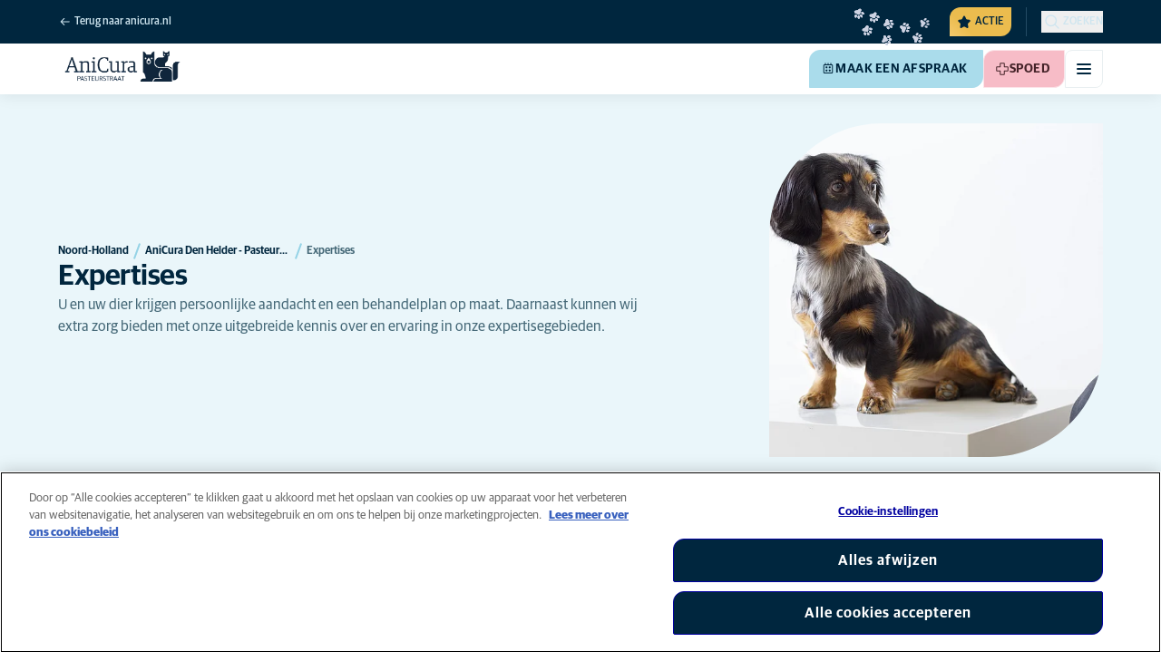

--- FILE ---
content_type: text/html; charset=utf-8
request_url: https://www.anicura.nl/klinieken/noord-holland/pasteurstraat/expertises/
body_size: 49615
content:


<!DOCTYPE html>
<html lang="nl-NL" class="overflow-x-hidden bg-neutral-0 scroll-smooth">
<head>


<meta charset="utf-8">
<title>Expertises | AniCura Den Helder - Pasteurstraat</title>

<meta name="viewport" content="width=device-width, initial-scale=1">

<meta http-equiv="Content-Type" content="text/html; charset=utf-8">

<meta name="robots" content="index,follow">

    <meta name="description" content="Van orthopedie behandelingen tot drachtbegeleiding. Wij werken samen met AniCura Muggenburg in Schagen. Zie hier onze expertises.">

    <link rel="alternate" hreflang="nl-NL" href="https://www.anicura.nl/klinieken/noord-holland/pasteurstraat/expertises/">

        <link rel="canonical" href="https://www.anicura.nl/klinieken/noord-holland/pasteurstraat/expertises/">
        <meta name="og:title" content="Expertises | AniCura Den Helder - Pasteurstraat">
        <meta name="og:description" content="Van orthopedie behandelingen tot drachtbegeleiding. Wij werken samen met AniCura Muggenburg in Schagen. Zie hier onze expertises.">

<meta name="og:type" content="website">
<meta name="og:url" content="https://www.anicura.nl/klinieken/noord-holland/pasteurstraat/expertises/">

<link rel="icon" sizes="32x32" href="/favicon-32x32.png" type="image/png">

<link rel="icon" href="/favicon.svg" type="image/svg+xml">

<link rel="manifest" href="/manifest.webmanifest" crossorigin="anonymous">

<link rel="apple-touch-icon" sizes="120x120" href="/apple-touch-icon-120x120.png" type="image/png">
<link rel="apple-touch-icon" sizes="152x152" href="/apple-touch-icon-152x152.png" type="image/png">
<link rel="apple-touch-icon" sizes="167x167" href="/apple-touch-icon-167x167.png" type="image/png">
<link rel="apple-touch-icon" sizes="180x180" href="/apple-touch-icon-180x180.png" type="image/png">

<link rel="mask-icon" href="/favicon.svg" color="#0e235c" type="image/svg+xml">

<script nonce="vsG8vVOvPY7q8yV2cLhXzw==" type="application/ld&#x2B;json">
{"@type":"WebSite","@context":"https://schema.org","@id":"https://www.anicura.nl/#website","name":"AniCura Nederland","potentialAction":{"@type":"SearchAction","query":"required q=search_name_string","target":"https://www.anicura.nl/zoeken/"},"url":"https://www.anicura.nl/"}
</script>
<script nonce="vsG8vVOvPY7q8yV2cLhXzw==" type="application/ld&#x2B;json">
{"@type":"Organization","@context":"https://schema.org","@id":"https://www.anicura.nl/#organization","logo":"https://www.anicura.nl/img/logo-anicura.svg","brand":{"@type":"Brand","name":"AniCura"},"areaServed":"Netherlands","name":"AniCura Nederland","description":"Bij AniCura werken de beste paraveterinairen en dierenartsen aan zorgvuldige, professionele zorg voor dieren met persoonlijke aandacht voor het baasje.","sameAs":["https://anicura.nl/","https://www.facebook.com/AniCuraNederland","https://www.instagram.com/anicura.nl/","https://nl.linkedin.com/company/anicura-nederland","https://x.com/AnicuraN","https://www.youtube.com/@anicuranederland"],"url":"https://www.anicura.nl/"}
</script>
<script nonce="vsG8vVOvPY7q8yV2cLhXzw==" type="application/ld&#x2B;json">
{"@type":"VeterinaryCare","@context":"https://schema.org","@id":"https://www.anicura.nl/klinieken/noord-holland/pasteurstraat/#clinic","logo":"https://www.anicura.nl/cdn-cgi/image/f=auto,w=600,sharpen=1/AdaptiveImages/powerinit/20743/AniCura_Pasteurstraat_horizontal_rgb.png?stamp=9f22b805d42e5b419b12e5f64a0f6b0437b8a4f4","location":{"@type":"Place","address":{"@type":"PostalAddress","addressCountry":"NL","addressRegion":"Noord-Holland","postalCode":"1782 JC","streetAddress":"Pasteurstraat 147","addressLocality":"Den Helder, Noord-Holland"},"latitude":"52,9539041","longitude":"4,7575901","openingHoursSpecification":[{"@type":"OpeningHoursSpecification","dayOfWeek":"Monday","opens":"08:00","closes":"17:00"},{"@type":"OpeningHoursSpecification","dayOfWeek":"Tuesday","opens":"08:00","closes":"17:00"},{"@type":"OpeningHoursSpecification","dayOfWeek":"Wednesday","opens":"08:00","closes":"17:00"},{"@type":"OpeningHoursSpecification","dayOfWeek":"Thursday","opens":"08:00","closes":"17:00"},{"@type":"OpeningHoursSpecification","dayOfWeek":"Friday","opens":"08:00","closes":"17:00"}]},"areaServed":"Netherlands","email":"pasteurstraat@anicura.nl","telephone":"0223 - 622 627","parentOrganization":{"@id":"https://www.anicura.nl/#organization"},"name":"AniCura Den Helder - Pasteurstraat","description":"AniCura Pasteurstraat in Den Helder staat voor de beste zorg en persoonlijke aandacht voor u en uw dier. Maak hier een afspraak.","sameAs":["https://anicura.nl/klinieken/noord-holland/pasteurstraat/","https://www.facebook.com/Dierenkliniek-Pasteurstraat-111495540682961","https://www.instagram.com/anicura.nl/"],"url":"https://www.anicura.nl/klinieken/noord-holland/pasteurstraat/"}
</script>
<script nonce="vsG8vVOvPY7q8yV2cLhXzw==" type="application/ld&#x2B;json">
{"@type":"WebPage","@context":"https://schema.org","@id":"https://www.anicura.nl/klinieken/noord-holland/pasteurstraat/expertises/#page","name":"Expertises","potentialAction":{"@type":"ReserveAction","target":"https://booking.vetstoria.com/5e3aa0565355d","name":"Maak een afspraak"},"url":"https://www.anicura.nl/klinieken/noord-holland/pasteurstraat/expertises/"}
</script>
<script nonce="vsG8vVOvPY7q8yV2cLhXzw==" type="application/ld&#x2B;json">
{"@type":"BreadcrumbList","@context":"https://schema.org","itemListElement":[{"@type":"ListItem","position":1,"item":"https://www.anicura.nl/klinieken/noord-holland/","name":"Noord-Holland"},{"@type":"ListItem","position":2,"item":"https://www.anicura.nl/klinieken/noord-holland/pasteurstraat/","name":"AniCura Den Helder - Pasteurstraat"},{"@type":"ListItem","position":3,"item":"https://www.anicura.nl/klinieken/noord-holland/pasteurstraat/expertises/","name":"Expertises"}]}
</script>


<script type="text/javascript" nonce="vsG8vVOvPY7q8yV2cLhXzw==">
    dataLayer = [{
        "event": "Page Impression",
        "pageType": "StandardPage",
        "pageId": "107513",
        "pageName": "Expertises",
        "BID": "",
        "clinic_pms_id": "5e3aa0565355d",
        "treatment_mcc_id": ""
    }];

    function gtag(){dataLayer.push(arguments);}

    gtag('consent', 'default', {
      'ad_storage': 'denied',
      'ad_user_data': 'denied',
      'ad_personalization': 'denied',
      'analytics_storage': 'denied'
    });
</script>
    


    

    <meta name="application-insights-connection-string">
    <meta name="application-insights-instrumentation-key" content="4e4e4de3-8484-4b0f-822f-24182461595c">

    <script src="/dist/application-insights.js?v=v85Mn0ZCSpDSnbioqUIYGrljsvuyh1qnZeF-I1gRuVk" nonce="vsG8vVOvPY7q8yV2cLhXzw=="></script>

    <link rel='stylesheet' type='text/css' data-f-resource='EPiServerForms.css' href='/Util/EPiServer.Forms/EPiServerForms.css'>
<script src="https://www.google.com/recaptcha/api.js?render=6LfNjQcaAAAAAAUQLQdf-nAyNGgUTR9VS_WExozw" nonce="vsG8vVOvPY7q8yV2cLhXzw=="></script>
<script nonce="vsG8vVOvPY7q8yV2cLhXzw==">
var epi = epi||{}; epi.EPiServer = epi.EPiServer||{}; epi.EPiServer.Forms = epi.EPiServer.Forms||{};
                    epi.EPiServer.Forms.InjectFormOwnJQuery = true;epi.EPiServer.Forms.OriginalJQuery = typeof jQuery !== 'undefined' ? jQuery : undefined;
</script>


    <link rel="preconnect" href="https://use.typekit.net" crossorigin="">

    <link href="/dist/tw.css?v=FVxFGhm_nrOIBhBC6j9WPxvwmQONquiMZzfmyeKMcHA" rel="stylesheet" type="text/css">

    <link href="/dist/main.css?v=BlK8rp_ZsVp5fpg_jLEJ8ITaxgEemnphwGpZxnpOxsc" as="style" rel="preload" type="text/css" nonce="vsG8vVOvPY7q8yV2cLhXzw==">
    <link href="/dist/theme-default.css?v=b1uJRhyixZgBNPTXEwAVn4a9VSzO8E5amCJpeAAaKAs" as="style" rel="preload" type="text/css" nonce="vsG8vVOvPY7q8yV2cLhXzw==">

    <noscript>
        <link href="/dist/main.css?v=BlK8rp_ZsVp5fpg_jLEJ8ITaxgEemnphwGpZxnpOxsc" rel="stylesheet" type="text/css">
        <link href="/dist/theme-default.css?v=b1uJRhyixZgBNPTXEwAVn4a9VSzO8E5amCJpeAAaKAs" rel="stylesheet" type="text/css">
    </noscript>

    <link rel="stylesheet" href="https://use.typekit.net/hst0yat.css">

    <script src="/scripts/htmx-2.0.3.min.js?v=SRlVzRgQdH19e5zLk2QAr7dg4G0l1T5FcrZLZWOyeE4" nonce="vsG8vVOvPY7q8yV2cLhXzw=="></script>

        <!-- Google Tag Manager -->
        <script nonce="vsG8vVOvPY7q8yV2cLhXzw==">
            (function (w, d, s, l, i) {
                w[l] = w[l] || []; w[l].push({
                    'gtm.start':
                        new Date().getTime(), event: 'gtm.js'
                }); var f = d.getElementsByTagName(s)[0],
                    j = d.createElement(s), dl = l != 'dataLayer' ? '&l=' + l : ''; j.async = true; j.src =
                        'https://www.googletagmanager.com/gtm.js?id=' + i + dl; f.parentNode.insertBefore(j, f);
            })(window, document, 'script', 'dataLayer', 'GTM-N3J8XN');</script>
        <!-- End Google Tag Manager -->

        <!-- JENTIS SCRIPT -->
        <script nonce="vsG8vVOvPY7q8yV2cLhXzw==">(function (sCDN, sCDNProject, sCDNWorkspace, sCDNVers) {
  if (
    window.localStorage !== null &&
    typeof window.localStorage === "object" &&
    typeof window.localStorage.getItem === "function" &&
    window.sessionStorage !== null &&
    typeof window.sessionStorage === "object" &&
    typeof window.sessionStorage.getItem === "function"
  ) {
    sCDNVers =
      window.sessionStorage.getItem("jts_preview_version") ||
      window.localStorage.getItem("jts_preview_version") ||
      sCDNVers;
  }
  window.jentis = window.jentis || {};
  window.jentis.config = window.jentis.config || {};
  window.jentis.config.frontend = window.jentis.config.frontend || {};
  window.jentis.config.frontend.cdnhost =
    sCDN + "/get/" + sCDNWorkspace + "/web/" + sCDNVers + "/";
  window.jentis.config.frontend.vers = sCDNVers;
  window.jentis.config.frontend.env = sCDNWorkspace;
  window.jentis.config.frontend.project = sCDNProject;
  window._jts = window._jts || [];
  var f = document.getElementsByTagName("script")[0];
  var j = document.createElement("script");
  j.async = true;
  j.src = window.jentis.config.frontend.cdnhost + "qiugrk.js";
  f.parentNode.insertBefore(j, f);
})("https://71t1hg.anicura.nl","anicura_nl","live", "_");

_jts.push({ track: "pageview" });
_jts.push({ track: "submit" }); <!-- a --/></script>
        <!-- End JENTIS SCRIPT -->

    <script src="/dist/site-initialization.js?v=YwLHsXb4xoMsbZ-JQS_YGjCf3KZmlIjxxATByInebg8" nonce="vsG8vVOvPY7q8yV2cLhXzw=="></script>

    <script nonce="vsG8vVOvPY7q8yV2cLhXzw==">
        htmx.config.refreshOnHistoryMiss = true;
    </script>
</head>

<body class="w-full clinic-page" hx-history="false">
        <!-- Google Tag Manager (noscript) -->
        <noscript>
            <iframe src="https://www.googletagmanager.com/ns.html?id=GTM-N3J8XN" height="0" width="0" style="display:none;visibility:hidden"></iframe>
        </noscript>
        <!-- End Google Tag Manager (noscript) -->

    

        

    
<div class="fixed left-0 right-0 top-0 h-full z-modal pointer-events-none w-full max-w-container mx-auto">
    <div class="flex w-full px-container-xs sm:px-container-sm md:px-container-md lg:px-container-lg xl:px-0">
        
        

    <a class="w-full mt-md opacity-0 focus-visible:opacity-100 focus-visible:pointer-events-auto sm:w-auto flex justify-center items-center border rounded-tl-br-sm focus-outline transition-short-in hover:transition-short-out cursor-pointer disabled:cursor-not-allowed bg-turquoise-600 text-dark-blue border-turquoise-600 hover:bg-turquoise-800 hover:border-turquoise-800 group-hover:bg-turquoise-800 group-hover:border-turquoise-800 [&amp;:not(.htmx-request):not(form.htmx-request_&amp;)]:disabled:bg-black/5 [&amp;:not(.htmx-request):not(form.htmx-request_&amp;)]:disabled:text-black/20 [&amp;:not(.htmx-request):not(form.htmx-request_&amp;)]:disabled:border-black/5 py-lg px-2xl text-button-xl" href="#main" title="Ga naar de hoofdinhoud" data-sites="">
        <div class="relative flex justify-center items-center min-h-lg gap-md">

            
            Ga naar de hoofdinhoud
        
        </div>
    </a>

    
    </div>
</div>

<header id="site-header" class="sticky top-0 z-header w-full text-dark-blue bg-neutral-0 transition-short-in-out transform shadow-xs " data-supports-transparency="false" data-is-transparent="false">
    <div id="banners-wrapper">
        
<div><div data-block=""></div></div>
    </div>

    


<nav class="w-full py-xs transition-short-in-out bg-dark-blue">
    
<div class="w-full max-w-container mx-auto">
    <div class="w-full px-container-xs sm:px-container-sm md:px-container-md lg:px-container-lg xl:px-0">
        
        <div class="flex justify-end w-full min-h-[2rem] gap-md md:gap-0 md:divide-x md:[&amp;&gt;*]:px-md md:first:[&amp;&gt;*]:pl-0 md:last:[&amp;&gt;*]:pr-0 [&amp;&gt;*]:transition-short-in-out divide-dark-blue-400
        ">
                <div class="flex justify-end items-center gap-sm w-full min-w-0">
                        <a href="/" class="inline-block pt-[calc(1cap-1ex)] mr-auto text-t-xs font-t-medium block focus-outline focus-visible:outline-offset-2 text-light-blue-800 hover:text-neutral-0 focus-visible:text-neutral-0 focus-visible:outline-turquoise-900">
                            
<svg aria-hidden="true" class="flex-none inline-flex justify-center items-center w-md h-md" focusable="false">
    
    <use href="/svg/system/arrow-left.svg?v=VIc-NRQGF1xRqU6Kav3p1tDgaD1jaDr9beEfpp8953Y#icon"></use>
</svg>

                            <span class="mt-[calc(1ex-1cap)]">Terug naar anicura.nl</span>
                        </a>

                        <div class="flex lg:divide-x lg:[&amp;&gt;*]:px-md lg:first:[&amp;&gt;*]:pl-0 lg:last:[&amp;&gt;*]:pr-0 [&amp;&gt;*]:transition-short-in-out divide-dark-blue-400">
                                <ul class="flex items-center gap-md">
                                        <li>
                                            


<div class="relative flex">
    <div class="top-0 right-full absolute w-[7.5rem] pointer-events-none">
            <div class="absolute opacity-0 animate-golden-campaign-fade-in-out" style="animation-delay: 1500ms;">
                
<svg class="w-[8.75rem] h-[3.125rem] flex-none flex justify-center items-center" focusable="false">
    
    <use href="/svg/golden-campaign/State=1.svg?v=1JHuhdBCojaQgKWQ0gAWg5sQdg3eNwTUK-biMNvKtew#icon"></use>
</svg>
            </div>
            <div class="absolute opacity-0 animate-golden-campaign-fade-in-out" style="animation-delay: 2100ms;">
                
<svg class="w-[8.75rem] h-[3.125rem] flex-none flex justify-center items-center" focusable="false">
    
    <use href="/svg/golden-campaign/State=2.svg?v=dYXXWyaHYEHe13DbUhA8Y4_d1aByQGkOPc8RbM3dNxQ#icon"></use>
</svg>
            </div>
            <div class="absolute opacity-0 animate-golden-campaign-fade-in-out" style="animation-delay: 2700ms;">
                
<svg class="w-[8.75rem] h-[3.125rem] flex-none flex justify-center items-center" focusable="false">
    
    <use href="/svg/golden-campaign/State=3.svg?v=L_3sVMlJckc5vn-qst514OXk3VFv3rq5b0wQ9oLNn7w#icon"></use>
</svg>
            </div>
            <div class="absolute opacity-0 animate-golden-campaign-fade-in-out" style="animation-delay: 3300ms;">
                
<svg class="w-[8.75rem] h-[3.125rem] flex-none flex justify-center items-center" focusable="false">
    
    <use href="/svg/golden-campaign/State=4.svg?v=whWWZxV6UT_u0rDQiZ2VvxfINZq-CTN_yJjCkKragek#icon"></use>
</svg>
            </div>
            <div class="absolute opacity-0 animate-golden-campaign-fade-in-out" style="animation-delay: 3900ms;">
                
<svg class="w-[8.75rem] h-[3.125rem] flex-none flex justify-center items-center" focusable="false">
    
    <use href="/svg/golden-campaign/State=5.svg?v=cUB0BGu-7DSgTh9HXbxbDGW4YP8r2V1e1AjzwR6_O28#icon"></use>
</svg>
            </div>
            <div class="absolute opacity-0 animate-golden-campaign-fade-in-out" style="animation-delay: 4500ms;">
                
<svg class="w-[8.75rem] h-[3.125rem] flex-none flex justify-center items-center" focusable="false">
    
    <use href="/svg/golden-campaign/State=6.svg?v=E-zqJyuLV3DwvpZ_dHFQ6uJpJ7tV44E0CDyX0P69FvM#icon"></use>
</svg>
            </div>
            <div class="absolute opacity-0 animate-golden-campaign-fade-in-out" style="animation-delay: 5100ms;">
                
<svg class="w-[8.75rem] h-[3.125rem] flex-none flex justify-center items-center" focusable="false">
    
    <use href="/svg/golden-campaign/State=7.svg?v=wKsyhtY5sR3cSwFhTpPDbo_MeEfwNIqwGu_mF_Mq--Y#icon"></use>
</svg>
            </div>
            <div class="absolute opacity-0 animate-golden-campaign-fade-in-out" style="animation-delay: 5700ms;">
                
<svg class="w-[8.75rem] h-[3.125rem] flex-none flex justify-center items-center" focusable="false">
    
    <use href="/svg/golden-campaign/State=8.svg?v=fO-CpGbg4lNUx0t71rpdP3zuV_ri4iZA2R-dI6nLCHs#icon"></use>
</svg>
            </div>
    </div>

    <button aria-controls="golden-campaign-modal" class="group relative overflow-hidden p-xs rounded-tl-br-sm cursor-pointer text-navigation-secondary-link text-dark-blue bg-[#EBBC4E] uppercase hover:text-neutral-0 hover:bg-dark-blue-400 transition-short-in-out focus-outline focus-visible:outline-turquoise-900" data-golden-campaign-button="">
        <div class="absolute w-[18.75rem] h-[12.5rem] left-1/2 top-1/2 -translate-x-1/2 -translate-y-1/2 rotate-45 [background-image:radial-gradient(893.05%_50.55%_at_50.55%_50%,#FED78A_0%,_#FFFFFF00_36.81%)] animate-golden-campaign-shimmer [animation-fill-mode:forwards] group-hover:opacity-0 transition-short-in-out"></div>

        <div class="relative flex items-center">
            
<svg aria-hidden="true" class="mr-xxs flex-none inline-flex justify-center items-center w-md h-md" focusable="false">
    
    <use href="/svg/system/star.svg?v=EroG09i9SJFwX0_bcwL5dUV6Raoq90fL9gkaVFH5_Ag#icon"></use>
</svg>

                <span class="whitespace-pre text-box-trim">Actie</span>

                <span class="whitespace-pre text-box-trim animate-golden-campaign-button-text-entry" data-animated-text-segment="" style="animation-delay: 500ms"> - uitgelicht</span>
        </div>
    </button>
</div>



<div class="fixed inset-0 z-modal py-2xl bg-black/70 transition-short-in inert:opacity-0 inert:transition-short-out" data-auto-init="true" data-modal="" data-closeable="true" id="golden-campaign-modal-container" inert="">
    
<div class="h-full w-full max-w-container mx-auto">
    <div class="h-full flex items-center w-full px-container-xs sm:px-container-sm md:px-container-md lg:px-container-lg xl:px-0">
        
        
<div class="max-h-full auto-rows-fr grid w-full grid-cols-4 gap-x-lg sm:grid-cols-12">
    
            <div aria-modal="true" class="col-span-full md:col-start-2 md:col-span-10 xl:col-start-3 xl:col-span-8 relative h-full flex flex-col gap-lg bg-neutral-0 rounded-md pl-md pr-sm pt-lg pb-md md:pl-xl md:pr-lg md:pt-2xl md:pb-xl lg:pl-[3.5rem] lg:pr-xl lg:pt-3xl lg:pb-[3.5rem]" data-dialog="" id="golden-campaign-modal" role="dialog">
                    <div class="absolute top-0 right-0 mt-lg mr-lg z-component md:mt-2xl md:mr-2xl lg:mt-3xl lg:mr-3xl">
                        <div class="sm:hidden">
                            

    <button class="border rounded-tl-br-xs focus-outline transition-short-in hover:transition-short-out cursor-pointer disabled:cursor-not-allowed bg-neutral-0 text-dark-blue border-neutral-200 hover:bg-neutral-200 hover:text-dark-blue group-hover:bg-neutral-200 group-hover:text-dark-blue [&amp;:not(.htmx-request):not(form.htmx-request_&amp;)]:disabled:bg-black/10 [&amp;:not(.htmx-request):not(form.htmx-request_&amp;)]:disabled:text-black/30 [&amp;:not(.htmx-request):not(form.htmx-request_&amp;)]:disabled:border-black/10 p-xs text-button-sm" type="button" title="Sluiten" aria-label="Sluiten" data-close-button="">
        <div class="relative flex justify-center items-center aspect-square min-h-lg gap-xs">
                <div class="relative">
                    
<svg aria-hidden="true" class="[button.htmx-request_&amp;]:opacity-0 [form.htmx-request_&amp;]:opacity-0 w-lg h-lg flex-none inline-flex justify-center items-center w-lg h-lg" focusable="false">
    
    <use href="/svg/system/close.svg?v=nAwaEkBkvNXV4hzxwG58QPRwJJlb0mu_3fYLg-dgTYc#icon"></use>
</svg>
                    <div class="hidden [button.htmx-request_&amp;]:block [form.htmx-request_&amp;]:block rounded-full animate-spin [background-image:conic-gradient(transparent_72deg,currentColor_360deg)] [mask:radial-gradient(farthest-side,transparent_calc(100%-2px),currentColor_0)] absolute inset-0 w-lg h-lg"></div>
                </div>


        </div>
    </button>

                        </div>

                            <div class="hidden sm:flex">
                                

    <button class="flex justify-center items-center border rounded-tl-br-sm focus-outline transition-short-in hover:transition-short-out cursor-pointer disabled:cursor-not-allowed bg-neutral-0 text-dark-blue border-neutral-200 hover:bg-neutral-200 hover:text-dark-blue group-hover:bg-neutral-200 group-hover:text-dark-blue [&amp;:not(.htmx-request):not(form.htmx-request_&amp;)]:disabled:bg-black/10 [&amp;:not(.htmx-request):not(form.htmx-request_&amp;)]:disabled:text-black/30 [&amp;:not(.htmx-request):not(form.htmx-request_&amp;)]:disabled:border-black/10 py-xs px-md text-button-sm" type="button" title="Sluiten" aria-label="Sluiten" data-close-button="" data-sites="">
        <div class="relative flex justify-center items-center min-h-lg gap-xs">
                <div class="hidden [button.htmx-request_&amp;]:block [form.htmx-request_&amp;]:block rounded-full animate-spin [background-image:conic-gradient(transparent_72deg,currentColor_360deg)] [mask:radial-gradient(farthest-side,transparent_calc(100%-2px),currentColor_0)]  w-md h-md"></div>

            
                                    <span class="mt-[0.125rem]">
                                        Sluiten
                                    </span>

                                    
<svg aria-hidden="true" class="-mr-xs flex-none inline-flex justify-center items-center w-lg h-lg" focusable="false">
    
    <use href="/svg/system/close.svg?v=nAwaEkBkvNXV4hzxwG58QPRwJJlb0mu_3fYLg-dgTYc#icon"></use>
</svg>
                                
        </div>
    </button>

                            </div>
                    </div>

                <div class="flex flex-col gap-lg max-h-full pr-sm overflow-auto md:pr-md lg:pr-xl">
                        <header class="flex items-center gap-sm pl-xs pr-[3.25rem] sm:pr-[7.5rem]">
                                    
<svg aria-hidden="true" class="text-yellow-800 flex-none inline-flex justify-center items-center w-lg h-lg lg:w-xl lg:h-xl" focusable="false">
    
    <use href="/svg/system/star.svg?v=EroG09i9SJFwX0_bcwL5dUV6Raoq90fL9gkaVFH5_Ag#icon"></use>
</svg>

                        </header>

                        <div class="pl-xs pb-xs focus:[outline-style:none]" data-dialog-content="" tabindex="-1">
                            
    <div class="flex flex-col gap-xl lg:gap-2xl">

            <ul class="flex flex-col gap-md">
                    <li>
                        <a class="flex items-center justify-between gap-lg p-md border border-neutral-200 rounded-tl-br-sm transition-short-in-out hover:border-dark-blue focus-outline -outline-offset-4 sm:rounded-tl-br-lg lg:p-lg" href="/over-huisdieren/hond/gebit/">
                            <div class="flex flex-col gap-xs">
                                    <h3 class="text-h3 text-dark-blue">
                                        Gebitscampagne
                                    </h3>

                                    <p class="font-t text-t-sm text-t-neutral-700 lg:text-t-md">
                                        Kijk eens naar die glimlach
                                    </p>
                            </div>

                            
<svg aria-hidden="true" class="text-dark-blue flex-none inline-flex justify-center items-center w-lg h-lg lg:w-xl lg:h-xl" focusable="false">
    
    <use href="/svg/system/arrow-right.svg?v=bPdySdqmnqm_CtlqV1JtnQxHwJUfchemL2-s35XgxzM#icon"></use>
</svg>
                        </a>
                    </li>   
            </ul>
    </div>

                        </div>
                </div>
            </div>
        
</div>
    
    </div>
</div>
</div>
                                        </li>

                                </ul>

                                <ul class="hidden lg:flex items-center gap-md">
                                        <li>
                                            
<a class="flex items-center gap-xs rounded-tl-br-sm py-xxs uppercase focus-outline focus-visible:outline-offset-2 transition-short-in-out text-navigation-secondary-link text-light-blue-800 hover:text-neutral-0 focus-visible:text-neutral-0 focus-visible:outline-turquoise-900" href="/voor-dierenartsen/">
        
<svg aria-hidden="true" class="flex-none inline-flex justify-center items-center w-lg h-lg" focusable="false">
    
    <use href="/svg/system/vets.svg?v=x7hcth_Js_Hax10FPUYq7MMCUsi71ljxfM-K2x_pS3g#icon"></use>
</svg>

    <span class="text-box-trim">Voor dierenartsen</span>
</a>
                                        </li>
                                        <li>
                                            
<a class="flex items-center gap-xs rounded-tl-br-sm py-xxs uppercase focus-outline focus-visible:outline-offset-2 transition-short-in-out text-navigation-secondary-link text-light-blue-800 hover:text-neutral-0 focus-visible:text-neutral-0 focus-visible:outline-turquoise-900" href="/over-anicura/">
        
<svg aria-hidden="true" class="flex-none inline-flex justify-center items-center w-lg h-lg" focusable="false">
    
    <use href="/svg/system/about.svg?v=FG5U3a4M2vI-euEPCa4dW33uzWLyuq3GXgG0uTpqjyQ#icon"></use>
</svg>

    <span class="text-box-trim">Over AniCura</span>
</a>
                                        </li>
                                </ul>
                        </div>
                </div>

                <div class="flex gap-sm items-center">

                        <button id="trigger_search-mobile" aria-controls="mobile-flyout mobile-search" aria-expanded="false" class="flex lg:hidden items-center gap-xs text-navigation-secondary-link uppercase block focus-outline focus-visible:outline-offset-2 text-light-blue-800 hover:text-neutral-0 focus-visible:text-neutral-0 focus-visible:outline-turquoise-900">
                            
<svg aria-hidden="true" class="flex-none inline-flex justify-center items-center w-lg h-lg" focusable="false">
    
    <use href="/svg/system/search.svg?v=O9ttRmWBl41AdoWq_CLOnXhFeSeQTmfiqCcLQpVkKUg#icon"></use>
</svg>
                            <span class="text-box-trim">Zoeken</span>
                        </button>
                        <button id="trigger_search-desktop" aria-controls="desktop-menu-flyout flyout_search-desktop" aria-expanded="false" class="hidden lg:flex items-center gap-xs text-navigation-secondary-link uppercase block focus-outline focus-visible:outline-offset-2 text-light-blue-800 hover:text-neutral-0 focus-visible:text-neutral-0 focus-visible:outline-turquoise-900">
                            
<svg aria-hidden="true" class="flex-none inline-flex justify-center items-center w-lg h-lg" focusable="false">
    
    <use href="/svg/system/search.svg?v=O9ttRmWBl41AdoWq_CLOnXhFeSeQTmfiqCcLQpVkKUg#icon"></use>
</svg>
                            <span class="text-box-trim">Zoeken</span>
                        </button>
                </div>
        </div>
    
    </div>
</div>
</nav>


        

<div class="w-full max-w-container mx-auto">
    <div class="flex justify-end items-center gap-xs h-[3.5rem] py-sm lg:hidden w-full px-container-xs sm:px-container-sm md:px-container-md lg:px-container-lg xl:px-0">
        
    <a href="/klinieken/noord-holland/pasteurstraat/" class="relative block h-full w-auto mr-auto" title="Terug naar AniCura Den Helder - Pasteurstraat">

<img alt="AniCura Den Helder - Pasteurstraat-logo" class="relative block w-auto h-[3rem] top-1/2 left-1/2 opacity-0 transform -translate-x-1/2 -translate-y-1/2 transition-short-in-out [[data-is-transparent=&#x27;false&#x27;]_&amp;]:opacity-100" height="142" src="/cdn-cgi/image/f=auto,w=420,sharpen=1/AdaptiveImages/powerinit/20743/AniCura_Pasteurstraat_horizontal_rgb.png?stamp=9f22b805d42e5b419b12e5f64a0f6b0437b8a4f4" width="420">
<img alt="AniCura Den Helder - Pasteurstraat-logo" class="absolute top-0 left-0 block w-auto h-[3rem] top-1/2 left-1/2 opacity-0 transform -translate-x-1/2 -translate-y-1/2 transition-short-in-out [[data-is-transparent=&#x27;true&#x27;]_&amp;]:opacity-100" height="142" src="/cdn-cgi/image/f=auto,w=420,sharpen=1/AdaptiveImages/powerinit/20739/AniCura_Pasteurstraat_horizontal_neg.png?stamp=6171bb9cd8c135d91bd87a233e1c8477432f3f54" width="420">    </a>

        

    <a class="sm:hidden border rounded-tl-br-xs focus-outline transition-short-in hover:transition-short-out cursor-pointer disabled:cursor-not-allowed bg-turquoise-600 text-dark-blue border-turquoise-600 hover:bg-turquoise-800 hover:border-turquoise-800 group-hover:bg-turquoise-800 group-hover:border-turquoise-800 [&amp;:not(.htmx-request):not(form.htmx-request_&amp;)]:disabled:bg-black/5 [&amp;:not(.htmx-request):not(form.htmx-request_&amp;)]:disabled:text-black/20 [&amp;:not(.htmx-request):not(form.htmx-request_&amp;)]:disabled:border-black/5 p-xs text-button-sm" href="https://booking.vetstoria.com/5e3aa0565355d" title="Maak een afspraak" data-booking-button="" data-vetstoria-booking-button="" data-vetstoria-id="5e3aa0565355d" aria-expanded="false" data-clinic-id="87396" data-clinic-bid="" data-clinic-name="AniCura Den Helder - Pasteurstraat" aria-controls="booking-modal">
        <div class="relative flex justify-center items-center aspect-square min-h-lg gap-xs">
                
<svg aria-hidden="true" class="w-lg h-lg flex-none inline-flex justify-center items-center w-lg h-lg" focusable="false">
    
    <use href="/svg/system/calendar.svg?v=mFaQ9a6c62xVcOh6KItq9dxTTolt4a2TGHivzVvC0ko#icon"></use>
</svg>

            
        </div>
    </a>

        

    <a class="hidden uppercase sm:flex flex justify-center items-center border rounded-tl-br-sm focus-outline transition-short-in hover:transition-short-out cursor-pointer disabled:cursor-not-allowed bg-turquoise-600 text-dark-blue border-turquoise-600 hover:bg-turquoise-800 hover:border-turquoise-800 group-hover:bg-turquoise-800 group-hover:border-turquoise-800 [&amp;:not(.htmx-request):not(form.htmx-request_&amp;)]:disabled:bg-black/5 [&amp;:not(.htmx-request):not(form.htmx-request_&amp;)]:disabled:text-black/20 [&amp;:not(.htmx-request):not(form.htmx-request_&amp;)]:disabled:border-black/5 py-xs px-md text-button-sm pl-sm" href="https://booking.vetstoria.com/5e3aa0565355d" title="Maak een afspraak" data-booking-button="" data-vetstoria-booking-button="" data-vetstoria-id="5e3aa0565355d" aria-expanded="false" data-clinic-id="87396" data-clinic-bid="" data-clinic-name="AniCura Den Helder - Pasteurstraat" aria-controls="booking-modal" data-sites="">
        <div class="relative flex justify-center items-center min-h-lg gap-xs">
                
<svg aria-hidden="true" class="w-md h-md flex-none inline-flex justify-center items-center w-lg h-lg" focusable="false">
    
    <use href="/svg/system/calendar.svg?v=mFaQ9a6c62xVcOh6KItq9dxTTolt4a2TGHivzVvC0ko#icon"></use>
</svg>

            
            Maak een afspraak
        
        </div>
    </a>


        

    <a class="sm:hidden border rounded-tl-br-xs focus-outline transition-short-in hover:transition-short-out cursor-pointer disabled:cursor-not-allowed bg-pink-400 text-t-pink border-pink-200 hover:bg-pink-600 hover:border-pink-600 group-hover:bg-pink-600 group-hover:border-pink-600 [&amp;:not(.htmx-request):not(form.htmx-request_&amp;)]:disabled:bg-black/5 [&amp;:not(.htmx-request):not(form.htmx-request_&amp;)]:disabled:text-black/20 [&amp;:not(.htmx-request):not(form.htmx-request_&amp;)]:disabled:border-black/5 p-xs text-button-sm" href="/spoedklinieken/" title="Spoed">
        <div class="relative flex justify-center items-center aspect-square min-h-lg gap-xs">
                
<svg aria-hidden="true" class="w-lg h-lg flex-none inline-flex justify-center items-center w-lg h-lg" focusable="false">
    
    <use href="/svg/system/emergency.svg?v=ETrnbVHimOvSjmHicNty6sw3RLFo56izQnDtrXoBRPw#icon"></use>
</svg>

            
        </div>
    </a>

        

    <a class="hidden uppercase sm:flex flex justify-center items-center border rounded-tl-br-sm focus-outline transition-short-in hover:transition-short-out cursor-pointer disabled:cursor-not-allowed bg-pink-400 text-t-pink border-pink-200 hover:bg-pink-600 hover:border-pink-600 group-hover:bg-pink-600 group-hover:border-pink-600 [&amp;:not(.htmx-request):not(form.htmx-request_&amp;)]:disabled:bg-black/5 [&amp;:not(.htmx-request):not(form.htmx-request_&amp;)]:disabled:text-black/20 [&amp;:not(.htmx-request):not(form.htmx-request_&amp;)]:disabled:border-black/5 py-xs px-md text-button-sm pl-sm" href="/spoedklinieken/" title="Spoed" data-sites="">
        <div class="relative flex justify-center items-center min-h-lg gap-xs">
                
<svg aria-hidden="true" class="w-md h-md flex-none inline-flex justify-center items-center w-lg h-lg" focusable="false">
    
    <use href="/svg/system/emergency.svg?v=ETrnbVHimOvSjmHicNty6sw3RLFo56izQnDtrXoBRPw#icon"></use>
</svg>

            
            Spoed
        
        </div>
    </a>


    <button type="button" class="text-dark-blue bg-neutral-0 border-neutral-200 hover:bg-neutral-100 overflow-hidden border rounded-tl-br-xs focus-outline transition-short-in-out aria-expanded:text-dark-blue aria-expanded:bg-neutral-200 aria-expanded:border-neutral-200 " aria-controls="mobile-flyout mobile-menu" aria-expanded="false" aria-label="Mobiel menu in-/uitschakelen"><div class="relative flex justify-center items-center min-h-lg p-xs aspect-square"><div class="flex flex-col justify-around box-content w-md h-md p-xxs"><span class="block w-full h-[2px] rounded-lg bg-current transition-short-in-out transition-colors"></span><span class="block w-full h-[2px] rounded-lg bg-current transition-short-in-out transition-colors"></span><span class="block w-full h-[2px] rounded-lg bg-current transition-short-in-out transition-colors"></span></div></div></button>

    </div>
</div>

    <nav id="mobile-flyout" class="absolute top-0 right-0 z-[-1] flex flex-col w-full h-[100vh] pt-[6.5rem] overflow-hidden text-dark-blue bg-neutral-0 transition-short-in inert:h-0 inert:invisible inert:transition-short-out lg:hidden lg:invisible" inert="">
        <div class="relative w-full min-h-full">
            <div id="mobile-menu" class="group/clinic-mobile-nav relative flex flex-col w-full min-h-full transform transition-short-in-out inert:absolute inert:invisible inert:opacity-0" inert="">
                
<div class="border-t border-neutral-200 w-full max-w-container mx-auto">
    <div class="relative transform transition-short-in-out delay-300 group-inert/clinic-mobile-nav:translate-x-2xl group-inert/clinic-mobile-nav:opacity-0 group-inert/clinic-mobile-nav:delay-0 w-full px-container-xs sm:px-container-sm md:px-container-md lg:px-container-lg xl:px-0">
        
                    
<div class="grid w-full grid-cols-4 gap-x-lg sm:grid-cols-12">
    
                        <div class="col-span-full flex flex-col gap-xl md:col-start-4 md:col-end-10">
                            <ul class="w-full flex flex-col gap-xxs pt-sm md:py-xl">
                                    <li class="flex justify-between items-center gap-sm">
                                        <a href="/klinieken/noord-holland/pasteurstraat/ons-team/" class="block grow py-md text-navigation-top-link focus-outline hover-underline transition-short-in-out" role="menuitem">
                                            Ons team
                                        </a>
                                    </li>
                                    <li class="flex justify-between items-center gap-sm">
                                        <a href="/klinieken/noord-holland/pasteurstraat/behandelingen/" class="block grow py-md text-navigation-top-link focus-outline hover-underline transition-short-in-out" role="menuitem">
                                            Behandelingen
                                        </a>
                                    </li>
                                    <li class="flex justify-between items-center gap-sm">
                                        <a href="/klinieken/noord-holland/pasteurstraat/expertises/" class="block grow py-md text-navigation-top-link focus-outline hover-underline transition-short-in-out" role="menuitem">
                                            Expertises
                                        </a>
                                    </li>
                                    <li class="flex justify-between items-center gap-sm">
                                        <a href="/klinieken/noord-holland/pasteurstraat/over-ons/" class="block grow py-md text-navigation-top-link focus-outline hover-underline transition-short-in-out" role="menuitem">
                                            Over ons
                                        </a>
                                    </li>
                                    <li class="flex justify-between items-center gap-sm">
                                        <a href="/klinieken/noord-holland/pasteurstraat/contact/" class="block grow py-md text-navigation-top-link focus-outline hover-underline transition-short-in-out" role="menuitem">
                                            Contact
                                        </a>
                                    </li>
                            </ul>
                        </div>
                    
</div>
                
    </div>
</div>

                    <div class="w-full grow bg-neutral-100">
                        
<div class="grid w-full grid-cols-4 gap-x-lg sm:grid-cols-12">
    
                            <div class="col-span-full md:col-start-4 md:col-end-10 md:-mx-xl [&amp;&gt;section]:transform [&amp;&gt;section]:transition-short-in-out [&amp;&gt;section]:delay-300 group-inert/clinic-mobile-nav:[&amp;&gt;section]:translate-x-2xl group-inert/clinic-mobile-nav:[&amp;&gt;section]:opacity-0 group-inert/clinic-mobile-nav:[&amp;&gt;section]:delay-0">
                                

<section class="grow py-lg bg-neutral-100">
    
<div class="w-full max-w-container mx-auto">
    <div class="flex flex-col w-full px-container-xs sm:px-container-sm md:px-container-md lg:px-container-lg xl:px-0">
        
        <ul class="flex flex-col gap-lg ">
                <li>
                        <a href="https://www.google.com/maps/dir/?api=1&amp;destination=52.9539041,4.7575901" class="inline-flex items-center gap-sm text-t-sm font-t-semi-bold text-dark-blue lg:text-t-md transition-short-in-out hover-underline focus-outline focus-visible:outline-offset-2" title="Routebeschrijving">
                            <span class="flex-none p-xs bg-light-blue-800 rounded-tl-br-sm lg:p-sm">
                                
<svg aria-hidden="true" class="flex-none inline-flex justify-center items-center w-lg h-lg" focusable="false">
    
    <use href="/svg/system/pin.svg?v=uzpPaA8gwsZ7Wt_hxN1VOJm3Qyk0u4giHdagPRvB2m0#icon"></use>
</svg>
                            </span>
                            <span>Pasteurstraat 147, 1782 JC Den Helder</span>
                        </a>
                </li>

                <li>
                    <a href="mailto:pasteurstraat@anicura.nl" class="inline-flex items-center gap-sm text-t-sm font-t-semi-bold text-dark-blue lg:text-t-md transition-short-in-out hover-underline focus-outline focus-visible:outline-offset-2">
                        <span class="flex-none p-xs bg-light-blue-800 rounded-tl-br-sm lg:p-sm">
                            
<svg aria-hidden="true" class="flex-none inline-flex justify-center items-center w-lg h-lg" focusable="false">
    
    <use href="/svg/system/email.svg?v=xOnKeWZ_ns2PJRsPD6bRPlAOOIUJLRQTMjVBaIi7eIM#icon"></use>
</svg>
                        </span>
                        <span>pasteurstraat@anicura.nl</span>
                    </a>
                </li>

                <li>
                    <a href="tel:0223 - 622 627" class="inline-flex items-center gap-sm text-t-sm font-t-semi-bold text-dark-blue lg:text-t-md transition-short-in-out hover-underline focus-outline focus-visible:outline-offset-2">
                        <span class="flex-none p-xs bg-light-blue-800 rounded-tl-br-sm lg:p-sm">
                            
<svg aria-hidden="true" class="flex-none inline-flex justify-center items-center w-lg h-lg" focusable="false">
    
    <use href="/svg/system/phone.svg?v=0e-ZrmrbS76eloBBrGU6nyujP-xmdhgYSSu-1raySWw#icon"></use>
</svg>
                        </span>
                        <span>0223 - 622 627</span>
                    </a>
                </li>
        </ul>

            <div class="flex items-center gap-md pt-lg mt-lg border-t border-neutral-200 md:gap-xs lg:gap-sm ">
                <p class="flex items-center gap-xxs lg:gap-xs">
                    <span class="text-t-md font-t-semi-bold mt-[0.4ch] lg:text-t-lg">
                        4,6
                    </span>
                    
<svg aria-hidden="true" class="text-yellow-800 flex-none inline-flex justify-center items-center w-lg h-lg lg:w-xl lg:h-xl" focusable="false">
    
    <use href="/svg/system/star.svg?v=EroG09i9SJFwX0_bcwL5dUV6Raoq90fL9gkaVFH5_Ag#icon"></use>
</svg>
                </p>

                <div class="flex items-center gap-xs">
                    <div class="flex items-center">
                                <div class="relative block w-lg aspect-square -mr-xs last:mr-0 bg-neutral-800 rounded-full border-2 border-neutral-100 lg:w-2xl">
                                    <img alt="Naomi Shih tzu Bradybunch" src="https://lh3.googleusercontent.com/a/ACg8ocJrcsT9jZXqoEBv_7RHg5WixQlk7jP70r2CAJ9ENf7bbizOdHE=s128-c0x00000000-cc-rp-mo-ba3">
                                </div>
                                <div class="relative block w-lg aspect-square -mr-xs last:mr-0 bg-neutral-800 rounded-full border-2 border-neutral-100 lg:w-2xl">
                                    <img alt="jacky robert" src="https://lh3.googleusercontent.com/a/ACg8ocLPxyAUMTSvxOewG9BtshCK6W3H8Sjda-az4FhhjKJjXF14nw=s128-c0x00000000-cc-rp-mo">
                                </div>
                                <div class="relative block w-lg aspect-square -mr-xs last:mr-0 bg-neutral-800 rounded-full border-2 border-neutral-100 lg:w-2xl">
                                    <img alt="Mandy" src="https://lh3.googleusercontent.com/a/ACg8ocIkIQdhBN69Bynrpp0vMCMms0bVxGkuLn4uUx12UJC3ogPb_A=s128-c0x00000000-cc-rp-mo">
                                </div>
                                <div class="relative block w-lg aspect-square -mr-xs last:mr-0 bg-neutral-800 rounded-full border-2 border-neutral-100 lg:w-2xl">
                                    <img alt="Nicole Ligthart Schenk" src="https://lh3.googleusercontent.com/a-/ALV-UjXZ3Ly3wP1QouWhNZBZH5EdFfY0oQct44EzRXFBpM4Q1m4Y1Qs=s128-c0x00000000-cc-rp-mo-ba3">
                                </div>
                    </div>

                    <small class="text-t-xxs text-t-neutral-700 lg:text-t-xs">van 300&#x2B; beoordelingen</small>
                </div>
            </div>
    
    </div>
</div>
</section>

                            </div>
                        
</div>
                    </div>
            </div>

                <div class="w-full mt-xl bg-neutral-0 transition-short-in-out inert:absolute inert:top-0 inert:left-0 inert:opacity-0 inert:invisible inert:-translate-y-2xl" id="mobile-search" aria-labelledby="trigger_search-mobile" data-menu-section="" inert="">
                    
<div class="w-full max-w-container mx-auto">
    <div class="w-full px-container-xs sm:px-container-sm md:px-container-md lg:px-container-lg xl:px-0">
        
                        

<div class="grid w-full grid-cols-4 gap-x-lg sm:grid-cols-12">
    
    <form action="/zoeken/" class="col-span-full lg:col-start-4 lg:col-span-6 flex flex-col gap-xl" id="search-form-clinic-mobile" method="GET">
        <div class="flex flex-col gap-sm">
            

<label class="flex items-center p-xs gap-xs rounded-tl-br-md bg-neutral-0 transition-short-in-out border hover:border-dark-blue focus-outline has-[input:focus-visible]:outline-4 has-[input:focus-visible]:outline-dark-blue/75 border-neutral-200">
    <input class="w-full p-sm text-t-sm placeholder-t-neutral-700 text-dark-blue focus:[outline-style:none] order-1 [&amp;::-webkit-search-cancel-button]:appearance-none [&amp;::-webkit-search-cancel-button]:w-[1.125rem] [&amp;::-webkit-search-cancel-button]:h-[1.125rem] [&amp;::-webkit-search-cancel-button]:bg-[url(/svg/clear.svg)] [&amp;::-webkit-search-cancel-button]:cursor-pointer" name="q" placeholder="Waar bent u naar op zoek?" type="search" aria-activedescendant="" aria-autocomplete="list" aria-controls="search-suggestions-clinic-mobile" aria-expanded="false" aria-haspopup="listbox" data-autocomplete="true" data-autocomplete-form-id="search-form-clinic-mobile" data-autocomplete-target-id="search-suggestions-clinic-mobile" data-autocomplete-variant="Inline" hx-disabled-elt="unset" hx-get="/api/suggestions/" hx-include="#search-form-clinic-mobile input, #search-form-clinic-mobile select" hx-indicator="#search-form-clinic-mobile [data-search-input-button]" hx-select="unset" hx-swap="innerHTML" hx-target="#search-suggestions-clinic-mobile" hx-trigger="input delay:200ms, change from:input[data-autocomplete-trigger]" role="combobox" aria-label="Zoeken">

    

    <button class="flex-none order-3 border rounded-tl-br-xs focus-outline transition-short-in hover:transition-short-out cursor-pointer disabled:cursor-not-allowed bg-neutral-200 text-dark-blue border-neutral-200 hover:bg-neutral-300 hover:border-neutral-300 group-hover:bg-neutral-300 group-hover:border-neutral-300 [&amp;:not(.htmx-request):not(form.htmx-request_&amp;)]:disabled:bg-black/5 [&amp;:not(.htmx-request):not(form.htmx-request_&amp;)]:disabled:text-black/20 [&amp;:not(.htmx-request):not(form.htmx-request_&amp;)]:disabled:border-black/5 p-xs text-button-sm" type="submit" title="Zoeken" aria-label="Zoeken" data-search-input-button="">
        <div class="relative flex justify-center items-center aspect-square min-h-lg gap-xs">
                <div class="relative">
                    
<svg aria-hidden="true" class="[button.htmx-request_&amp;]:opacity-0 [form.htmx-request_&amp;]:opacity-0 w-lg h-lg flex-none inline-flex justify-center items-center w-lg h-lg" focusable="false">
    
    <use href="/svg/system/search.svg?v=O9ttRmWBl41AdoWq_CLOnXhFeSeQTmfiqCcLQpVkKUg#icon"></use>
</svg>
                    <div class="hidden [button.htmx-request_&amp;]:block [form.htmx-request_&amp;]:block rounded-full animate-spin [background-image:conic-gradient(transparent_72deg,currentColor_360deg)] [mask:radial-gradient(farthest-side,transparent_calc(100%-2px),currentColor_0)] absolute inset-0 w-lg h-lg"></div>
                </div>


        </div>
    </button>


</label>

            <div class="flex flex-wrap gap-xs">
                

<div class="flex">
    <label class="relative overflow-hidden group border rounded-tl-br-sm py-xxs pl-xs pr-sm flex gap-xs cursor-pointer items-center justify-center transition-short-in-out text-t-xs font-t-semi-bold border-neutral-300 bg-neutral-0 hover:border-turquoise-400 hover:bg-turquoise-200 has-[:focus-visible]:border-turquoise-400 has-[:focus-visible]:bg-turquoise-200 has-[:checked]:border-turquoise-800 has-[:checked]:bg-turquoise-600">
        <span>
            <input class="absolute -left-full peer" data-autocomplete-trigger="" id="clinic" name="clinic" type="checkbox" value="true">

            <span class="transition-short-in-out items-center justify-center text-neutral-200 group-hover:text-t-neutral-700 peer-focus-visible:text-t-neutral-700 group-has-[:focus-visible]:text-t-neutral-700 peer-checked:text-dark-blue group-has-[:focus-visible]:peer-checked:text-dark-blue">
                
<svg class="w-md h-md flex-none flex justify-center items-center" focusable="false">
    
    <use href="/svg/system/check.svg?v=E2lWvqyyO1P9ITicwUvKSZudbsgCqMMaKapv5MnXY5Q#icon"></use>
</svg>
            </span>
        </span>

        <span class="transition-short-in-out text-dark-blue">
            Klinieken
        </span>
    </label>

    <span class="block text-t-sm font-t-semi-bold text-error-200 [&amp;.field-validation-error]:mt-xs field-validation-valid" data-valmsg-for="clinic" data-valmsg-replace="true"></span>
</div>

                

<div class="flex">
    <label class="relative overflow-hidden group border rounded-tl-br-sm py-xxs pl-xs pr-sm flex gap-xs cursor-pointer items-center justify-center transition-short-in-out text-t-xs font-t-semi-bold border-neutral-300 bg-neutral-0 hover:border-turquoise-400 hover:bg-turquoise-200 has-[:focus-visible]:border-turquoise-400 has-[:focus-visible]:bg-turquoise-200 has-[:checked]:border-turquoise-800 has-[:checked]:bg-turquoise-600">
        <span>
            <input class="absolute -left-full peer" data-autocomplete-trigger="" id="symptom" name="symptom" type="checkbox" value="true">

            <span class="transition-short-in-out items-center justify-center text-neutral-200 group-hover:text-t-neutral-700 peer-focus-visible:text-t-neutral-700 group-has-[:focus-visible]:text-t-neutral-700 peer-checked:text-dark-blue group-has-[:focus-visible]:peer-checked:text-dark-blue">
                
<svg class="w-md h-md flex-none flex justify-center items-center" focusable="false">
    
    <use href="/svg/system/check.svg?v=E2lWvqyyO1P9ITicwUvKSZudbsgCqMMaKapv5MnXY5Q#icon"></use>
</svg>
            </span>
        </span>

        <span class="transition-short-in-out text-dark-blue">
            Symptomen
        </span>
    </label>

    <span class="block text-t-sm font-t-semi-bold text-error-200 [&amp;.field-validation-error]:mt-xs field-validation-valid" data-valmsg-for="symptom" data-valmsg-replace="true"></span>
</div>

                

<div class="flex">
    <label class="relative overflow-hidden group border rounded-tl-br-sm py-xxs pl-xs pr-sm flex gap-xs cursor-pointer items-center justify-center transition-short-in-out text-t-xs font-t-semi-bold border-neutral-300 bg-neutral-0 hover:border-turquoise-400 hover:bg-turquoise-200 has-[:focus-visible]:border-turquoise-400 has-[:focus-visible]:bg-turquoise-200 has-[:checked]:border-turquoise-800 has-[:checked]:bg-turquoise-600">
        <span>
            <input class="absolute -left-full peer" data-autocomplete-trigger="" id="treatment" name="treatment" type="checkbox" value="true">

            <span class="transition-short-in-out items-center justify-center text-neutral-200 group-hover:text-t-neutral-700 peer-focus-visible:text-t-neutral-700 group-has-[:focus-visible]:text-t-neutral-700 peer-checked:text-dark-blue group-has-[:focus-visible]:peer-checked:text-dark-blue">
                
<svg class="w-md h-md flex-none flex justify-center items-center" focusable="false">
    
    <use href="/svg/system/check.svg?v=E2lWvqyyO1P9ITicwUvKSZudbsgCqMMaKapv5MnXY5Q#icon"></use>
</svg>
            </span>
        </span>

        <span class="transition-short-in-out text-dark-blue">
            Behandelingen
        </span>
    </label>

    <span class="block text-t-sm font-t-semi-bold text-error-200 [&amp;.field-validation-error]:mt-xs field-validation-valid" data-valmsg-for="treatment" data-valmsg-replace="true"></span>
</div>

                

<div class="flex">
    <label class="relative overflow-hidden group border rounded-tl-br-sm py-xxs pl-xs pr-sm flex gap-xs cursor-pointer items-center justify-center transition-short-in-out text-t-xs font-t-semi-bold border-neutral-300 bg-neutral-0 hover:border-turquoise-400 hover:bg-turquoise-200 has-[:focus-visible]:border-turquoise-400 has-[:focus-visible]:bg-turquoise-200 has-[:checked]:border-turquoise-800 has-[:checked]:bg-turquoise-600">
        <span>
            <input class="absolute -left-full peer" data-autocomplete-trigger="" id="advice" name="advice" type="checkbox" value="true">

            <span class="transition-short-in-out items-center justify-center text-neutral-200 group-hover:text-t-neutral-700 peer-focus-visible:text-t-neutral-700 group-has-[:focus-visible]:text-t-neutral-700 peer-checked:text-dark-blue group-has-[:focus-visible]:peer-checked:text-dark-blue">
                
<svg class="w-md h-md flex-none flex justify-center items-center" focusable="false">
    
    <use href="/svg/system/check.svg?v=E2lWvqyyO1P9ITicwUvKSZudbsgCqMMaKapv5MnXY5Q#icon"></use>
</svg>
            </span>
        </span>

        <span class="transition-short-in-out text-dark-blue">
            Advies
        </span>
    </label>

    <span class="block text-t-sm font-t-semi-bold text-error-200 [&amp;.field-validation-error]:mt-xs field-validation-valid" data-valmsg-for="advice" data-valmsg-replace="true"></span>
</div>

                

<div class="flex">
    <label class="relative overflow-hidden group border rounded-tl-br-sm py-xxs pl-xs pr-sm flex gap-xs cursor-pointer items-center justify-center transition-short-in-out text-t-xs font-t-semi-bold border-neutral-300 bg-neutral-0 hover:border-turquoise-400 hover:bg-turquoise-200 has-[:focus-visible]:border-turquoise-400 has-[:focus-visible]:bg-turquoise-200 has-[:checked]:border-turquoise-800 has-[:checked]:bg-turquoise-600">
        <span>
            <input class="absolute -left-full peer" data-autocomplete-trigger="" id="other" name="other" type="checkbox" value="true">

            <span class="transition-short-in-out items-center justify-center text-neutral-200 group-hover:text-t-neutral-700 peer-focus-visible:text-t-neutral-700 group-has-[:focus-visible]:text-t-neutral-700 peer-checked:text-dark-blue group-has-[:focus-visible]:peer-checked:text-dark-blue">
                
<svg class="w-md h-md flex-none flex justify-center items-center" focusable="false">
    
    <use href="/svg/system/check.svg?v=E2lWvqyyO1P9ITicwUvKSZudbsgCqMMaKapv5MnXY5Q#icon"></use>
</svg>
            </span>
        </span>

        <span class="transition-short-in-out text-dark-blue">
            Anders
        </span>
    </label>

    <span class="block text-t-sm font-t-semi-bold text-error-200 [&amp;.field-validation-error]:mt-xs field-validation-valid" data-valmsg-for="other" data-valmsg-replace="true"></span>
</div>
            </div>
        </div>

        <div>
            <h2 class="block mb-md text-distinct-xs uppercase text-t-neutral-700">
                Suggesties
            </h2>

            <ul class="flex flex-col gap-md" id="search-suggestions-clinic-mobile" role="listbox">
            </ul>
        </div>
    <input name="clinic" type="hidden" value="false"><input name="symptom" type="hidden" value="false"><input name="treatment" type="hidden" value="false"><input name="advice" type="hidden" value="false"><input name="other" type="hidden" value="false"></form>

</div>
                    
    </div>
</div>
                </div>
        </div>
    </nav>

    
<div class="hidden relative w-full z-[1] lg:block">
    
<div class="w-full max-w-container mx-auto">
    <div class="flex justify-end items-center gap-2xl h-[4.5rem] w-full px-container-xs sm:px-container-sm md:px-container-md lg:px-container-lg xl:px-0">
        
        <a href="/klinieken/noord-holland/pasteurstraat/" class="relative block mr-auto focus-outline" title="Terug naar AniCura Den Helder - Pasteurstraat">

<img alt="AniCura Den Helder - Pasteurstraat-logo" class="block w-auto h-[4rem] transition-short-in-out opacity-0 [[data-is-transparent=&#x27;false&#x27;]_&amp;]:opacity-100" height="142" src="/cdn-cgi/image/f=auto,w=420,sharpen=1/AdaptiveImages/powerinit/20743/AniCura_Pasteurstraat_horizontal_rgb.png?stamp=9f22b805d42e5b419b12e5f64a0f6b0437b8a4f4" width="420">
<img alt="AniCura Den Helder - Pasteurstraat-logo" class="absolute top-0 left-0 block w-auto h-[4rem] transition-short-in-out opacity-0 [[data-is-transparent=&#x27;true&#x27;]_&amp;]:opacity-100" height="142" src="/cdn-cgi/image/f=auto,w=420,sharpen=1/AdaptiveImages/powerinit/20739/AniCura_Pasteurstraat_horizontal_neg.png?stamp=6171bb9cd8c135d91bd87a233e1c8477432f3f54" width="420">        </a>

            <nav id="desktop-menu" class="h-full">
                <ul class="flex items-center gap-sm h-full">
                        <li class="relative h-full py-xs">
                                <a href="/klinieken/noord-holland/pasteurstraat/ons-team/" class="flex items-center h-full px-sm py-xxs text-navigation-top-link focus-outline after:block after:absolute after:bottom-0 after:left-0 after:w-full after:h-[1px] after:rounded-full after:bg-neutral-300/0 hover:after:bg-neutral-300 aria-expanded:after:bg-dark-blue after:transition-short-in-out" data-main-navigation-link="">
                                    <span>Ons team</span>
                                </a>
                        </li>
                        <li class="relative h-full py-xs">
                                <a href="/klinieken/noord-holland/pasteurstraat/behandelingen/" class="flex items-center h-full px-sm py-xxs text-navigation-top-link focus-outline after:block after:absolute after:bottom-0 after:left-0 after:w-full after:h-[1px] after:rounded-full after:bg-neutral-300/0 hover:after:bg-neutral-300 aria-expanded:after:bg-dark-blue after:transition-short-in-out" data-main-navigation-link="">
                                    <span>Behandelingen</span>
                                </a>
                        </li>
                        <li class="relative h-full py-xs">
                                <a href="/klinieken/noord-holland/pasteurstraat/expertises/" class="flex items-center h-full px-sm py-xxs text-navigation-top-link focus-outline after:block after:absolute after:bottom-0 after:left-0 after:w-full after:h-[1px] after:rounded-full after:bg-neutral-300/0 hover:after:bg-neutral-300 aria-expanded:after:bg-dark-blue after:transition-short-in-out" data-main-navigation-link="">
                                    <span>Expertises</span>
                                </a>
                        </li>
                        <li class="relative h-full py-xs">
                                <a href="/klinieken/noord-holland/pasteurstraat/over-ons/" class="flex items-center h-full px-sm py-xxs text-navigation-top-link focus-outline after:block after:absolute after:bottom-0 after:left-0 after:w-full after:h-[1px] after:rounded-full after:bg-neutral-300/0 hover:after:bg-neutral-300 aria-expanded:after:bg-dark-blue after:transition-short-in-out" data-main-navigation-link="">
                                    <span>Over ons</span>
                                </a>
                        </li>
                        <li class="relative h-full py-xs">
                                <a href="/klinieken/noord-holland/pasteurstraat/contact/" class="flex items-center h-full px-sm py-xxs text-navigation-top-link focus-outline after:block after:absolute after:bottom-0 after:left-0 after:w-full after:h-[1px] after:rounded-full after:bg-neutral-300/0 hover:after:bg-neutral-300 aria-expanded:after:bg-dark-blue after:transition-short-in-out" data-main-navigation-link="">
                                    <span>Contact</span>
                                </a>
                        </li>
                </ul>
            </nav>

            <div class="flex items-center gap-xs">
                    

    <a class="min-h-2xl uppercase flex justify-center items-center border rounded-tl-br-sm focus-outline transition-short-in hover:transition-short-out cursor-pointer disabled:cursor-not-allowed bg-turquoise-600 text-dark-blue border-turquoise-600 hover:bg-turquoise-800 hover:border-turquoise-800 group-hover:bg-turquoise-800 group-hover:border-turquoise-800 [&amp;:not(.htmx-request):not(form.htmx-request_&amp;)]:disabled:bg-black/5 [&amp;:not(.htmx-request):not(form.htmx-request_&amp;)]:disabled:text-black/20 [&amp;:not(.htmx-request):not(form.htmx-request_&amp;)]:disabled:border-black/5 py-xxs px-sm text-button-xs pl-xs" href="https://booking.vetstoria.com/5e3aa0565355d" title="Maak een afspraak" data-booking-button="" data-vetstoria-booking-button="" data-vetstoria-id="5e3aa0565355d" aria-expanded="false" data-clinic-id="87396" data-clinic-bid="" data-clinic-name="AniCura Den Helder - Pasteurstraat" aria-controls="booking-modal" data-sites="">
        <div class="relative flex justify-center items-center min-h-lg gap-xs">
                
<svg aria-hidden="true" class="w-md h-md flex-none inline-flex justify-center items-center w-lg h-lg" focusable="false">
    
    <use href="/svg/system/calendar.svg?v=mFaQ9a6c62xVcOh6KItq9dxTTolt4a2TGHivzVvC0ko#icon"></use>
</svg>

            
                        Maak een afspraak
                    
        </div>
    </a>


                    

    <a class="min-h-2xl uppercase flex justify-center items-center border rounded-tl-br-sm focus-outline transition-short-in hover:transition-short-out cursor-pointer disabled:cursor-not-allowed bg-pink-400 text-t-pink border-pink-200 hover:bg-pink-600 hover:border-pink-600 group-hover:bg-pink-600 group-hover:border-pink-600 [&amp;:not(.htmx-request):not(form.htmx-request_&amp;)]:disabled:bg-black/5 [&amp;:not(.htmx-request):not(form.htmx-request_&amp;)]:disabled:text-black/20 [&amp;:not(.htmx-request):not(form.htmx-request_&amp;)]:disabled:border-black/5 py-xxs px-sm text-button-xs pl-xs" href="/spoedklinieken/" title="Spoed" data-sites="">
        <div class="relative flex justify-center items-center min-h-lg gap-xs">
                
<svg aria-hidden="true" class="w-md h-md flex-none inline-flex justify-center items-center w-lg h-lg" focusable="false">
    
    <use href="/svg/system/emergency.svg?v=ETrnbVHimOvSjmHicNty6sw3RLFo56izQnDtrXoBRPw#icon"></use>
</svg>

            
                        Spoed
                    
        </div>
    </a>

            </div>
    
    </div>
</div>
</div>

    

<div id="desktop-menu-flyout" class="group/collapsible overflow-hidden box-content transition-short-in aria-hidden:transition-short-out hidden absolute top-full left-0 w-full bg-neutral-0 border-t border-neutral-200 bg-clip-padding shadow-xs aria-hidden:border-transparent lg:block h-0" data-collapsible="" data-collapsible-close-on-click-outside="true" data-collapsible-close-on-escape="true" data-collapsible-transition="short" data-collapsible-auto-init="false" aria-hidden="true">
    <div class="transition-short-in aria-hidden:transition-short-out" data-collapsible-inner="" inert="true" tabindex="-1">
        
        
<div class="py-3xl w-full max-w-container mx-auto">
    <div class="w-full px-container-xs sm:px-container-sm md:px-container-md lg:px-container-lg xl:px-0">
        
            <div class="relative w-full">

                    <div class="flex gap-6xl justify-center items-start w-full bg-neutral-0 transition-short-in-out inert:absolute inert:top-0 inert:left-0 inert:opacity-0 inert:invisible" id="flyout_search-desktop" aria-labelledby="trigger_search-desktop" data-menu-section="" inert="">
                        

<div class="grid w-full grid-cols-4 gap-x-lg sm:grid-cols-12">
    
    <form action="/zoeken/" class="col-span-full lg:col-start-4 lg:col-span-6 flex flex-col gap-xl" id="search-form-desktop" method="GET">
        <div class="flex flex-col gap-sm">
            

<label class="flex items-center p-xs gap-xs rounded-tl-br-md bg-neutral-0 transition-short-in-out border hover:border-dark-blue focus-outline has-[input:focus-visible]:outline-4 has-[input:focus-visible]:outline-dark-blue/75 border-neutral-200">
    <input class="w-full p-sm text-t-sm placeholder-t-neutral-700 text-dark-blue focus:[outline-style:none] order-1 [&amp;::-webkit-search-cancel-button]:appearance-none [&amp;::-webkit-search-cancel-button]:w-[1.125rem] [&amp;::-webkit-search-cancel-button]:h-[1.125rem] [&amp;::-webkit-search-cancel-button]:bg-[url(/svg/clear.svg)] [&amp;::-webkit-search-cancel-button]:cursor-pointer" name="q" placeholder="Waar bent u naar op zoek?" type="search" aria-activedescendant="" aria-autocomplete="list" aria-controls="search-suggestions-desktop" aria-expanded="false" aria-haspopup="listbox" data-autocomplete="true" data-autocomplete-form-id="search-form-desktop" data-autocomplete-target-id="search-suggestions-desktop" data-autocomplete-variant="Inline" hx-disabled-elt="unset" hx-get="/api/suggestions/" hx-include="#search-form-desktop input, #search-form-desktop select" hx-indicator="#search-form-desktop [data-search-input-button]" hx-select="unset" hx-swap="innerHTML" hx-target="#search-suggestions-desktop" hx-trigger="input delay:200ms, change from:input[data-autocomplete-trigger]" role="combobox" aria-label="Zoeken">

    

    <button class="flex-none order-3 border rounded-tl-br-xs focus-outline transition-short-in hover:transition-short-out cursor-pointer disabled:cursor-not-allowed bg-neutral-200 text-dark-blue border-neutral-200 hover:bg-neutral-300 hover:border-neutral-300 group-hover:bg-neutral-300 group-hover:border-neutral-300 [&amp;:not(.htmx-request):not(form.htmx-request_&amp;)]:disabled:bg-black/5 [&amp;:not(.htmx-request):not(form.htmx-request_&amp;)]:disabled:text-black/20 [&amp;:not(.htmx-request):not(form.htmx-request_&amp;)]:disabled:border-black/5 p-xs text-button-sm" type="submit" title="Zoeken" aria-label="Zoeken" data-search-input-button="">
        <div class="relative flex justify-center items-center aspect-square min-h-lg gap-xs">
                <div class="relative">
                    
<svg aria-hidden="true" class="[button.htmx-request_&amp;]:opacity-0 [form.htmx-request_&amp;]:opacity-0 w-lg h-lg flex-none inline-flex justify-center items-center w-lg h-lg" focusable="false">
    
    <use href="/svg/system/search.svg?v=O9ttRmWBl41AdoWq_CLOnXhFeSeQTmfiqCcLQpVkKUg#icon"></use>
</svg>
                    <div class="hidden [button.htmx-request_&amp;]:block [form.htmx-request_&amp;]:block rounded-full animate-spin [background-image:conic-gradient(transparent_72deg,currentColor_360deg)] [mask:radial-gradient(farthest-side,transparent_calc(100%-2px),currentColor_0)] absolute inset-0 w-lg h-lg"></div>
                </div>


        </div>
    </button>


</label>

            <div class="flex flex-wrap gap-xs">
                

<div class="flex">
    <label class="relative overflow-hidden group border rounded-tl-br-sm py-xxs pl-xs pr-sm flex gap-xs cursor-pointer items-center justify-center transition-short-in-out text-t-xs font-t-semi-bold border-neutral-300 bg-neutral-0 hover:border-turquoise-400 hover:bg-turquoise-200 has-[:focus-visible]:border-turquoise-400 has-[:focus-visible]:bg-turquoise-200 has-[:checked]:border-turquoise-800 has-[:checked]:bg-turquoise-600">
        <span>
            <input class="absolute -left-full peer" data-autocomplete-trigger="" id="clinic" name="clinic" type="checkbox" value="true">

            <span class="transition-short-in-out items-center justify-center text-neutral-200 group-hover:text-t-neutral-700 peer-focus-visible:text-t-neutral-700 group-has-[:focus-visible]:text-t-neutral-700 peer-checked:text-dark-blue group-has-[:focus-visible]:peer-checked:text-dark-blue">
                
<svg class="w-md h-md flex-none flex justify-center items-center" focusable="false">
    
    <use href="/svg/system/check.svg?v=E2lWvqyyO1P9ITicwUvKSZudbsgCqMMaKapv5MnXY5Q#icon"></use>
</svg>
            </span>
        </span>

        <span class="transition-short-in-out text-dark-blue">
            Klinieken
        </span>
    </label>

    <span class="block text-t-sm font-t-semi-bold text-error-200 [&amp;.field-validation-error]:mt-xs field-validation-valid" data-valmsg-for="clinic" data-valmsg-replace="true"></span>
</div>

                

<div class="flex">
    <label class="relative overflow-hidden group border rounded-tl-br-sm py-xxs pl-xs pr-sm flex gap-xs cursor-pointer items-center justify-center transition-short-in-out text-t-xs font-t-semi-bold border-neutral-300 bg-neutral-0 hover:border-turquoise-400 hover:bg-turquoise-200 has-[:focus-visible]:border-turquoise-400 has-[:focus-visible]:bg-turquoise-200 has-[:checked]:border-turquoise-800 has-[:checked]:bg-turquoise-600">
        <span>
            <input class="absolute -left-full peer" data-autocomplete-trigger="" id="symptom" name="symptom" type="checkbox" value="true">

            <span class="transition-short-in-out items-center justify-center text-neutral-200 group-hover:text-t-neutral-700 peer-focus-visible:text-t-neutral-700 group-has-[:focus-visible]:text-t-neutral-700 peer-checked:text-dark-blue group-has-[:focus-visible]:peer-checked:text-dark-blue">
                
<svg class="w-md h-md flex-none flex justify-center items-center" focusable="false">
    
    <use href="/svg/system/check.svg?v=E2lWvqyyO1P9ITicwUvKSZudbsgCqMMaKapv5MnXY5Q#icon"></use>
</svg>
            </span>
        </span>

        <span class="transition-short-in-out text-dark-blue">
            Symptomen
        </span>
    </label>

    <span class="block text-t-sm font-t-semi-bold text-error-200 [&amp;.field-validation-error]:mt-xs field-validation-valid" data-valmsg-for="symptom" data-valmsg-replace="true"></span>
</div>

                

<div class="flex">
    <label class="relative overflow-hidden group border rounded-tl-br-sm py-xxs pl-xs pr-sm flex gap-xs cursor-pointer items-center justify-center transition-short-in-out text-t-xs font-t-semi-bold border-neutral-300 bg-neutral-0 hover:border-turquoise-400 hover:bg-turquoise-200 has-[:focus-visible]:border-turquoise-400 has-[:focus-visible]:bg-turquoise-200 has-[:checked]:border-turquoise-800 has-[:checked]:bg-turquoise-600">
        <span>
            <input class="absolute -left-full peer" data-autocomplete-trigger="" id="treatment" name="treatment" type="checkbox" value="true">

            <span class="transition-short-in-out items-center justify-center text-neutral-200 group-hover:text-t-neutral-700 peer-focus-visible:text-t-neutral-700 group-has-[:focus-visible]:text-t-neutral-700 peer-checked:text-dark-blue group-has-[:focus-visible]:peer-checked:text-dark-blue">
                
<svg class="w-md h-md flex-none flex justify-center items-center" focusable="false">
    
    <use href="/svg/system/check.svg?v=E2lWvqyyO1P9ITicwUvKSZudbsgCqMMaKapv5MnXY5Q#icon"></use>
</svg>
            </span>
        </span>

        <span class="transition-short-in-out text-dark-blue">
            Behandelingen
        </span>
    </label>

    <span class="block text-t-sm font-t-semi-bold text-error-200 [&amp;.field-validation-error]:mt-xs field-validation-valid" data-valmsg-for="treatment" data-valmsg-replace="true"></span>
</div>

                

<div class="flex">
    <label class="relative overflow-hidden group border rounded-tl-br-sm py-xxs pl-xs pr-sm flex gap-xs cursor-pointer items-center justify-center transition-short-in-out text-t-xs font-t-semi-bold border-neutral-300 bg-neutral-0 hover:border-turquoise-400 hover:bg-turquoise-200 has-[:focus-visible]:border-turquoise-400 has-[:focus-visible]:bg-turquoise-200 has-[:checked]:border-turquoise-800 has-[:checked]:bg-turquoise-600">
        <span>
            <input class="absolute -left-full peer" data-autocomplete-trigger="" id="advice" name="advice" type="checkbox" value="true">

            <span class="transition-short-in-out items-center justify-center text-neutral-200 group-hover:text-t-neutral-700 peer-focus-visible:text-t-neutral-700 group-has-[:focus-visible]:text-t-neutral-700 peer-checked:text-dark-blue group-has-[:focus-visible]:peer-checked:text-dark-blue">
                
<svg class="w-md h-md flex-none flex justify-center items-center" focusable="false">
    
    <use href="/svg/system/check.svg?v=E2lWvqyyO1P9ITicwUvKSZudbsgCqMMaKapv5MnXY5Q#icon"></use>
</svg>
            </span>
        </span>

        <span class="transition-short-in-out text-dark-blue">
            Advies
        </span>
    </label>

    <span class="block text-t-sm font-t-semi-bold text-error-200 [&amp;.field-validation-error]:mt-xs field-validation-valid" data-valmsg-for="advice" data-valmsg-replace="true"></span>
</div>

                

<div class="flex">
    <label class="relative overflow-hidden group border rounded-tl-br-sm py-xxs pl-xs pr-sm flex gap-xs cursor-pointer items-center justify-center transition-short-in-out text-t-xs font-t-semi-bold border-neutral-300 bg-neutral-0 hover:border-turquoise-400 hover:bg-turquoise-200 has-[:focus-visible]:border-turquoise-400 has-[:focus-visible]:bg-turquoise-200 has-[:checked]:border-turquoise-800 has-[:checked]:bg-turquoise-600">
        <span>
            <input class="absolute -left-full peer" data-autocomplete-trigger="" id="other" name="other" type="checkbox" value="true">

            <span class="transition-short-in-out items-center justify-center text-neutral-200 group-hover:text-t-neutral-700 peer-focus-visible:text-t-neutral-700 group-has-[:focus-visible]:text-t-neutral-700 peer-checked:text-dark-blue group-has-[:focus-visible]:peer-checked:text-dark-blue">
                
<svg class="w-md h-md flex-none flex justify-center items-center" focusable="false">
    
    <use href="/svg/system/check.svg?v=E2lWvqyyO1P9ITicwUvKSZudbsgCqMMaKapv5MnXY5Q#icon"></use>
</svg>
            </span>
        </span>

        <span class="transition-short-in-out text-dark-blue">
            Anders
        </span>
    </label>

    <span class="block text-t-sm font-t-semi-bold text-error-200 [&amp;.field-validation-error]:mt-xs field-validation-valid" data-valmsg-for="other" data-valmsg-replace="true"></span>
</div>
            </div>
        </div>

        <div>
            <h2 class="block mb-md text-distinct-xs uppercase text-t-neutral-700">
                Suggesties
            </h2>

            <ul class="flex flex-col gap-md" id="search-suggestions-desktop" role="listbox">
            </ul>
        </div>
    <input name="clinic" type="hidden" value="false"><input name="symptom" type="hidden" value="false"><input name="treatment" type="hidden" value="false"><input name="advice" type="hidden" value="false"><input name="other" type="hidden" value="false"></form>

</div>
                    </div>
            </div>
        
    </div>
</div>
    
    </div>
</div>


</header>


    

    







    

<header class="md:py-xl lg:py-4xl bg-turquoise-200 pt-md pb-lg">
    
<div class="w-full max-w-container mx-auto">
    <div class="w-full px-container-xs sm:px-container-sm md:px-container-md lg:px-container-lg xl:px-0">
        
        
<div class="gap-y-lg md:gap-y-0 grid w-full grid-cols-4 gap-x-lg sm:grid-cols-12">
    
            <div class="col-span-full flex flex-col justify-center gap-lg md:col-start-1 md:col-span-7 md:gap-xl lg:gap-2xl">
                
<nav aria-label="Breadcrumb">
    <ol class="flex flex-wrap gap-y-xxs" itemscope="" itemtype="https://schema.org/BreadcrumbList">
            <li class="items-center hidden md:flex" itemprop="itemListElement" itemscope="" itemtype="https://schema.org/ListItem">
                    <a class="flex items-center text-dark-blue text-t-xs font-t-semi-bold pt-[calc(1cap-1ex)] hover-underline underline-offset-4 hover:decoration-turquoise-800 focus-outline transition-short-in-out" itemprop="item" href="/klinieken/noord-holland/">

                        <span class="overflow-hidden whitespace-nowrap text-ellipsis max-w-[20ch]" itemprop="name">Noord-Holland</span>
                    </a>
                    <div aria-hidden="true" class="md:w-sm md:border-turquoise-800 md:h-0 md:border md:rotate-[110deg] md:px-xs"></div>

                <meta itemprop="position" content="1">
            </li>
            <li class="items-center inline-flex" itemprop="itemListElement" itemscope="" itemtype="https://schema.org/ListItem">
                    <a class="flex items-center text-dark-blue text-t-xs font-t-semi-bold pt-[calc(1cap-1ex)] hover-underline underline-offset-4 hover:decoration-turquoise-800 focus-outline transition-short-in-out" itemprop="item" href="/klinieken/noord-holland/pasteurstraat/">
                           
<svg aria-hidden="true" class="inline-flex md:hidden h-md w-md rotate-90 align-middle mt-[calc(1ex-1cap)] flex-none inline-flex justify-center items-center w-lg h-lg" focusable="false">
    
    <use href="/svg/system/chevron-down.svg?v=CFoZ1QLL6d6uZlAEYnthUIgsG6nhzMhiKEs2INO4X-8#icon"></use>
</svg>

                        <span class="overflow-hidden whitespace-nowrap text-ellipsis max-w-[20ch]" itemprop="name">AniCura Den Helder - Pasteurstraat</span>
                    </a>
                    <div aria-hidden="true" class="md:w-sm md:border-turquoise-800 md:h-0 md:border md:rotate-[110deg] md:px-xs"></div>

                <meta itemprop="position" content="2">
            </li>
            <li class="items-center hidden md:flex" itemprop="itemListElement" itemscope="" itemtype="https://schema.org/ListItem">
                    <span class="text-t-light-blue text-t-xs font-t-semi-bold pt-[calc(1cap-1ex)]" itemprop="name" aria-current="page">Expertises</span>

                <meta itemprop="position" content="3">
            </li>
    </ol>
</nav>

                <div class="flex flex-col gap-lg">

                    <h1 class="text-h1 text-dark-blue">
Expertises
</h1>


                    <p class="text-t-light-blue text-preamble col-span-full">
                        
U en uw dier krijgen persoonlijke aandacht en een behandelplan op maat. Daarnaast kunnen wij extra zorg bieden met onze uitgebreide kennis over en ervaring in onze expertisegebieden.

                    </p>

                </div>
            </div>

                <div class="col-span-full content-center md:col-start-9 md:col-span-4 -order-1 md:order-none">
                    
<div data-block="">


<picture class="relative block aspect-square bg-turquoise-600 sm:aspect-video sm:max-md:mask-none md:aspect-square sm:-mx-container-sm sm:-mt-md md:m-0 mask-rounded-square">
   <source srcset="/cdn-cgi/image/f=auto,fit=cover,w=520,h=520,g=auto,sharpen=1/AdaptiveImages/powerinit/552/AniCura_Care_and_meeting_099.jpg?stamp=6c6e71e9e3e210dd8a6aef092b850609867b8c42" media="(min-width: 1024px)">
   <source srcset="/cdn-cgi/image/f=auto,fit=cover,w=1024,h=576,g=auto,sharpen=1/AdaptiveImages/powerinit/552/AniCura_Care_and_meeting_099.jpg?stamp=6c6e71e9e3e210dd8a6aef092b850609867b8c42" media="(min-width: 640px) and (max-width: 1023px)">
   <img src="/cdn-cgi/image/f=auto,fit=cover,w=640,h=640,g=auto,sharpen=1/AdaptiveImages/powerinit/552/AniCura_Care_and_meeting_099.jpg?stamp=6c6e71e9e3e210dd8a6aef092b850609867b8c42" class="relative w-full h-full object-cover z-[1]" alt="Hond bij dierenarts"></picture>

</div>
                </div>
        
</div>
    
    </div>
</div>
</header>





<div class="py-xl max-sm:[&amp;:has(&#x2B;[data-bottom-content]_[data-block]:first-of-type&gt;[data-section].bg-neutral-0)]:pb-0 md:py-2xl lg:py-3xl w-full max-w-container mx-auto">
    <div class="w-full px-container-xs sm:px-container-sm md:px-container-md lg:px-container-lg xl:px-0">
        
    
<div class="gap-y-xl grid w-full grid-cols-4 gap-x-lg sm:grid-cols-12">
    
        <main class="col-span-full flex flex-col gap-y-lg md:col-span-8 md:gap-y-xl lg:col-span-7 xl:gap-y-2xl" id="main">
            



    

<div class="text-t-turquoise rounded-tl-br-sm lg:rounded-tl-br-lg bg-neutral-100 hover:[&amp;_[data-accordion-button]]:bg-neutral-200">
    
        

<button aria-controls="table-of-contents" aria-expanded="false" class="group flex w-full justify-between items-center gap-md transition-short-in-out text-left rounded-tl-br-sm aria-expanded:rounded-br-none lg:rounded-tl-br-lg focus-outline text-h3 p-md lg:p-lg" data-accordion-button="" type="button">
    
            In dit artikel
        

    
<svg aria-hidden="true" class="chevron flex-none group-aria-expanded:rotate-180 transition-short-in-out flex-none inline-flex justify-center items-center w-lg h-lg" focusable="false">
    
    <use href="/svg/system/chevron-down.svg?v=CFoZ1QLL6d6uZlAEYnthUIgsG6nhzMhiKEs2INO4X-8#icon"></use>
</svg>
</button>
    
        



<div id="table-of-contents" class="group/collapsible overflow-hidden box-content transition-short-in aria-hidden:transition-short-out  h-0" data-collapsible="" data-collapsible-close-on-click-outside="false" data-collapsible-close-on-escape="false" data-collapsible-transition="short" data-collapsible-auto-init="true" aria-hidden="true">
    <div class="transition-short-in aria-hidden:transition-short-out p-xs" data-collapsible-inner="" inert="true" tabindex="-1">
        
    
            <nav aria-label="In dit artikel" class="text-dark-blue">
                <ol class="flex flex-col gap-sm">
                        <li>
                            <a data-table-of-contents-link="" class="group flex items-center gap-xs p-xs text-t-md font-t-semi-bold rounded-xxs focus-outline transition-short-in-out hover:bg-neutral-200 lg:px-md" href="#gewichtsbegeleiding">
                                
<svg aria-hidden="true" class="text-t-neutral-600 group-hover:text-dark-blue group-focus:text-dark-blue flex-none inline-flex justify-center items-center w-lg h-lg" focusable="false">
    
    <use href="/svg/system/arrow-right.svg?v=bPdySdqmnqm_CtlqV1JtnQxHwJUfchemL2-s35XgxzM#icon"></use>
</svg>

                                <span>Gewichtsbegeleiding</span>
                            </a>
                        </li>
                        <li>
                            <a data-table-of-contents-link="" class="group flex items-center gap-xs p-xs text-t-md font-t-semi-bold rounded-xxs focus-outline transition-short-in-out hover:bg-neutral-200 lg:px-md" href="#samenwerking-anicura-muggenburg-in-schagen">
                                
<svg aria-hidden="true" class="text-t-neutral-600 group-hover:text-dark-blue group-focus:text-dark-blue flex-none inline-flex justify-center items-center w-lg h-lg" focusable="false">
    
    <use href="/svg/system/arrow-right.svg?v=bPdySdqmnqm_CtlqV1JtnQxHwJUfchemL2-s35XgxzM#icon"></use>
</svg>

                                <span>Samenwerking AniCura Muggenburg in Schagen</span>
                            </a>
                        </li>
                </ol>
            </nav>
        

    </div>
</div>

    
</div>









    <div class="richtext col-span-full">






    <div class="relative rounded-tl-br-sm md:rounded-tl-br-lg overflow-hidden">
        <div class="p-lg lg:p-2xl bg-neutral-100">
            <h3 class="text-h3 text-dark-blue mb-sm lg:mb-md">
Expertises
</h3>
            <ul class="flex flex-col gap-md">
                        <li>
                            

    <a href="/klinieken/noord-holland/pasteurstraat/expertises/orthopedie/" class=" focus:[outline-style:none] group/link-block-hover group/link-block-focus text-dark-blue text-link-xs md:text-link-sm lg:text-link-md">
        <div class=" bg-neutral-0 group-hover/link-block-hover:bg-neutral-200 group-focus-visible/link-block-focus:outline-dark-blue/75 flex gap-xs flex-row justify-between lg:gap-md focus-outline group-focus-visible/link-block-focus:outline-4 transition-short-in-out px-sm py-xs md:px-md md:py-sm xl:p-md rounded-tl-br-xs md:rounded-tl-br-sm">
            <div class="flex items-center">
                                <strong class="text-t-sm lg:text-t-md font-t-semi-bold text-dark-blue">Orthopedie</strong>
                            </div>

            <div class="flex gap-md lg:gap-lg">
                
<svg aria-hidden="true" class="self-center w-lg h-lg flex-none inline-flex justify-center items-center w-lg h-lg" focusable="false">
    
    <use href="/svg/system/arrow-right.svg?v=bPdySdqmnqm_CtlqV1JtnQxHwJUfchemL2-s35XgxzM#icon"></use>
</svg>
            </div>
        </div>
    </a> 



                        </li>
                        <li>
                            

    <a href="/klinieken/noord-holland/pasteurstraat/expertises/tandheelkunde/" class=" focus:[outline-style:none] group/link-block-hover group/link-block-focus text-dark-blue text-link-xs md:text-link-sm lg:text-link-md">
        <div class=" bg-neutral-0 group-hover/link-block-hover:bg-neutral-200 group-focus-visible/link-block-focus:outline-dark-blue/75 flex gap-xs flex-row justify-between lg:gap-md focus-outline group-focus-visible/link-block-focus:outline-4 transition-short-in-out px-sm py-xs md:px-md md:py-sm xl:p-md rounded-tl-br-xs md:rounded-tl-br-sm">
            <div class="flex items-center">
                                <strong class="text-t-sm lg:text-t-md font-t-semi-bold text-dark-blue">Tandheelkunde</strong>
                            </div>

            <div class="flex gap-md lg:gap-lg">
                
<svg aria-hidden="true" class="self-center w-lg h-lg flex-none inline-flex justify-center items-center w-lg h-lg" focusable="false">
    
    <use href="/svg/system/arrow-right.svg?v=bPdySdqmnqm_CtlqV1JtnQxHwJUfchemL2-s35XgxzM#icon"></use>
</svg>
            </div>
        </div>
    </a> 



                        </li>
                        <li>
                            

    <a href="/klinieken/noord-holland/pasteurstraat/expertises/drachtbegeleiding/" class=" focus:[outline-style:none] group/link-block-hover group/link-block-focus text-dark-blue text-link-xs md:text-link-sm lg:text-link-md">
        <div class=" bg-neutral-0 group-hover/link-block-hover:bg-neutral-200 group-focus-visible/link-block-focus:outline-dark-blue/75 flex gap-xs flex-row justify-between lg:gap-md focus-outline group-focus-visible/link-block-focus:outline-4 transition-short-in-out px-sm py-xs md:px-md md:py-sm xl:p-md rounded-tl-br-xs md:rounded-tl-br-sm">
            <div class="flex items-center">
                                <strong class="text-t-sm lg:text-t-md font-t-semi-bold text-dark-blue">Drachtbegeleiding</strong>
                            </div>

            <div class="flex gap-md lg:gap-lg">
                
<svg aria-hidden="true" class="self-center w-lg h-lg flex-none inline-flex justify-center items-center w-lg h-lg" focusable="false">
    
    <use href="/svg/system/arrow-right.svg?v=bPdySdqmnqm_CtlqV1JtnQxHwJUfchemL2-s35XgxzM#icon"></use>
</svg>
            </div>
        </div>
    </a> 



                        </li>
            </ul>
        </div>
    </div>


<h2 id="gewichtsbegeleiding" class="scroll-mt-4"><a href="/klinieken/noord-holland/pasteurstraat/expertises/#gewichtsbegeleiding" aria-label="Ankerlink naar Gewichtsbegeleiding" class="group inline-flex items-center gap-2 text-inherit transition-short-in-out focus-outline">
    <span>Gewichtsbegeleiding</span>
    <span class="inline-block w-[2ch] h-[2ch] aspect-square ml-xs text-center text-[0.8em] leading-[1.5em] text-t-neutral-600 rounded-tl-br-sm transition-short-in-out opacity-0 group-hover:opacity-100 group-focus-visible:opacity-100 hover:bg-light-blue-400 hover:text-dark-blue">#</span>
</a></h2>
<p>Heeft uw dier een gezond gewicht? Veel huisdieren hebben overgewicht zonder dat de baasjes dit weten. Overgewicht kan bijvoorbeeld ervoor zorgen dat uw hond of kat snel uitgeput is, moeilijk kan ademen of misschien wel suikerziekte krijgt.&nbsp;&nbsp;</p>
<p>Wij helpen uw hond of kat weer op gezond gewicht te komen. We geven tips over bewegen, de juiste voeding en afvallen. Wilt u meer weten over gewichtsbegeleiding? Neem gerust&nbsp;<a href="/klinieken/noord-holland/pasteurstraat/contact/">contact</a>&nbsp;met ons op.&nbsp;&nbsp;</p>
<h2 id="samenwerking-anicura-muggenburg-in-schagen" class="scroll-mt-4"><a href="/klinieken/noord-holland/pasteurstraat/expertises/#samenwerking-anicura-muggenburg-in-schagen" aria-label="Ankerlink naar Samenwerking AniCura Muggenburg in Schagen" class="group inline-flex items-center gap-2 text-inherit transition-short-in-out focus-outline">
    <span>Samenwerking AniCura Muggenburg in Schagen</span>
    <span class="inline-block w-[2ch] h-[2ch] aspect-square ml-xs text-center text-[0.8em] leading-[1.5em] text-t-neutral-600 rounded-tl-br-sm transition-short-in-out opacity-0 group-hover:opacity-100 group-focus-visible:opacity-100 hover:bg-light-blue-400 hover:text-dark-blue">#</span>
</a></h2>
<p>Het team aan de Pasteurstraat in Den Helder werkt nauw samen met de dierenkliniek in <a href="/klinieken/noord-holland/schagen/">Schagen</a>:&nbsp;AniCura Muggenburg. Het kan daarom voorkomen dat uw huisdier verder geholpen wordt in Schagen. Door deze samenwerking hebben we nog meer expertise in huis.&nbsp;Lees hier meer&nbsp;over <a href="/klinieken/noord-holland/schagen/">AniCura Muggenburg in Schagen.&nbsp;</a></p>    </div>




        </main>

            <aside class="col-span-full flex flex-col gap-y-2xl md:col-span-4 lg:col-start-9">
                
    
<div class="flex flex-col gap-y-inherit w-full"><div data-block="">





    <div class="relative rounded-tl-br-sm md:rounded-tl-br-lg overflow-hidden">
        <div class="p-lg lg:p-2xl bg-neutral-100">
            <h3 class="text-h3 text-dark-blue mb-sm lg:mb-md">Gerelateerde artikelen</h3>
            <ul class="flex flex-col gap-md">
                        <li>
                            

    <a href="/over-huisdieren/hond/kennisbank/aan-de-riem-lopen/" class=" focus:[outline-style:none] group/link-block-hover group/link-block-focus text-dark-blue text-link-xs md:text-link-sm lg:text-link-md">
        <div class=" bg-neutral-0 group-hover/link-block-hover:bg-neutral-200 group-focus-visible/link-block-focus:outline-dark-blue/75 flex gap-xs flex-row justify-between lg:gap-md focus-outline group-focus-visible/link-block-focus:outline-4 transition-short-in-out px-sm py-xs md:px-md md:py-sm xl:p-md rounded-tl-br-xs md:rounded-tl-br-sm">
            <div class="flex items-center">
                                <strong class="text-t-sm lg:text-t-md font-t-semi-bold text-dark-blue">Aan de riem lopen met je pup</strong>
                            </div>

            <div class="flex gap-md lg:gap-lg">
                
<svg aria-hidden="true" class="self-center w-lg h-lg flex-none inline-flex justify-center items-center w-lg h-lg" focusable="false">
    
    <use href="/svg/system/arrow-right.svg?v=bPdySdqmnqm_CtlqV1JtnQxHwJUfchemL2-s35XgxzM#icon"></use>
</svg>
            </div>
        </div>
    </a> 



                        </li>
                        <li>
                            

    <a href="/over-huisdieren/hond/kennisbank/abces-hond/" class=" focus:[outline-style:none] group/link-block-hover group/link-block-focus text-dark-blue text-link-xs md:text-link-sm lg:text-link-md">
        <div class=" bg-neutral-0 group-hover/link-block-hover:bg-neutral-200 group-focus-visible/link-block-focus:outline-dark-blue/75 flex gap-xs flex-row justify-between lg:gap-md focus-outline group-focus-visible/link-block-focus:outline-4 transition-short-in-out px-sm py-xs md:px-md md:py-sm xl:p-md rounded-tl-br-xs md:rounded-tl-br-sm">
            <div class="flex items-center">
                                <strong class="text-t-sm lg:text-t-md font-t-semi-bold text-dark-blue">Abces hond</strong>
                            </div>

            <div class="flex gap-md lg:gap-lg">
                
<svg aria-hidden="true" class="self-center w-lg h-lg flex-none inline-flex justify-center items-center w-lg h-lg" focusable="false">
    
    <use href="/svg/system/arrow-right.svg?v=bPdySdqmnqm_CtlqV1JtnQxHwJUfchemL2-s35XgxzM#icon"></use>
</svg>
            </div>
        </div>
    </a> 



                        </li>
                        <li>
                            

    <a href="/over-huisdieren/hond/kennisbank/ademhalingsproblemen-kortsnuitige-honden/" class=" focus:[outline-style:none] group/link-block-hover group/link-block-focus text-dark-blue text-link-xs md:text-link-sm lg:text-link-md">
        <div class=" bg-neutral-0 group-hover/link-block-hover:bg-neutral-200 group-focus-visible/link-block-focus:outline-dark-blue/75 flex gap-xs flex-row justify-between lg:gap-md focus-outline group-focus-visible/link-block-focus:outline-4 transition-short-in-out px-sm py-xs md:px-md md:py-sm xl:p-md rounded-tl-br-xs md:rounded-tl-br-sm">
            <div class="flex items-center">
                                <strong class="text-t-sm lg:text-t-md font-t-semi-bold text-dark-blue">Ademhalingsproblemen bij kortsnuitige honden</strong>
                            </div>

            <div class="flex gap-md lg:gap-lg">
                
<svg aria-hidden="true" class="self-center w-lg h-lg flex-none inline-flex justify-center items-center w-lg h-lg" focusable="false">
    
    <use href="/svg/system/arrow-right.svg?v=bPdySdqmnqm_CtlqV1JtnQxHwJUfchemL2-s35XgxzM#icon"></use>
</svg>
            </div>
        </div>
    </a> 



                        </li>
                        <li>
                            

    <a href="/over-huisdieren/hond/kennisbank/afgebroken-tand-of-kies-bij-honden/" class=" focus:[outline-style:none] group/link-block-hover group/link-block-focus text-dark-blue text-link-xs md:text-link-sm lg:text-link-md">
        <div class=" bg-neutral-0 group-hover/link-block-hover:bg-neutral-200 group-focus-visible/link-block-focus:outline-dark-blue/75 flex gap-xs flex-row justify-between lg:gap-md focus-outline group-focus-visible/link-block-focus:outline-4 transition-short-in-out px-sm py-xs md:px-md md:py-sm xl:p-md rounded-tl-br-xs md:rounded-tl-br-sm">
            <div class="flex items-center">
                                <strong class="text-t-sm lg:text-t-md font-t-semi-bold text-dark-blue">Afgebroken tand of kies bij honden</strong>
                            </div>

            <div class="flex gap-md lg:gap-lg">
                
<svg aria-hidden="true" class="self-center w-lg h-lg flex-none inline-flex justify-center items-center w-lg h-lg" focusable="false">
    
    <use href="/svg/system/arrow-right.svg?v=bPdySdqmnqm_CtlqV1JtnQxHwJUfchemL2-s35XgxzM#icon"></use>
</svg>
            </div>
        </div>
    </a> 



                        </li>
            </ul>
        </div>
    </div>

</div></div>

            </aside>
    
</div>


    </div>
</div>

    <div data-bottom-content="" class="w-full">
        
    

        
    


    </div>




<div><div data-block="">

    

<div class="campaign-popup-form fixed inset-0 z-modal py-2xl bg-black/70 transition-short-in inert:opacity-0 inert:transition-short-out" data-auto-init="false" data-modal="" data-closeable="true" id="campaign-popup-form-cafd01c4-2650-4b25-979d-35b213b2a08b-container" inert="" data-campaign-code="" data-campaign-popup="" data-cookie-expiration-days="1" data-dismiss-cookie-name="banner_cafd01c4-2650-4b25-979d-35b213b2a08b_0" data-display-time="10" data-enabled="true" data-snooze-cookie-name="banner_cafd01c4-2650-4b25-979d-35b213b2a08b_0_snooze">
    
<div class="h-full w-full max-w-container mx-auto">
    <div class="h-full flex items-center w-full px-container-xs sm:px-container-sm md:px-container-md lg:px-container-lg xl:px-0">
        
        
<div class="max-h-full auto-rows-fr grid w-full grid-cols-4 gap-x-lg sm:grid-cols-12">
    
            <div aria-labelledby="campaign-popup-form-cafd01c4-2650-4b25-979d-35b213b2a08b-title" aria-modal="true" class="col-span-full md:col-start-2 md:col-span-10 xl:col-start-3 xl:col-span-8 relative h-full flex flex-col gap-lg bg-neutral-0 rounded-md pl-md pr-sm pt-lg pb-md md:pl-xl md:pr-lg md:pt-2xl md:pb-xl lg:pl-[3.5rem] lg:pr-xl lg:pt-3xl lg:pb-[3.5rem]" data-dialog="" id="campaign-popup-form-cafd01c4-2650-4b25-979d-35b213b2a08b" role="dialog">
                    <div class="absolute top-0 right-0 mt-lg mr-lg z-component md:mt-2xl md:mr-2xl lg:mt-3xl lg:mr-3xl">
                        <div class="sm:hidden">
                            

    <button class="border rounded-tl-br-xs focus-outline transition-short-in hover:transition-short-out cursor-pointer disabled:cursor-not-allowed bg-neutral-0 text-dark-blue border-neutral-200 hover:bg-neutral-200 hover:text-dark-blue group-hover:bg-neutral-200 group-hover:text-dark-blue [&amp;:not(.htmx-request):not(form.htmx-request_&amp;)]:disabled:bg-black/10 [&amp;:not(.htmx-request):not(form.htmx-request_&amp;)]:disabled:text-black/30 [&amp;:not(.htmx-request):not(form.htmx-request_&amp;)]:disabled:border-black/10 p-xs text-button-sm" type="button" title="Sluiten" aria-label="Sluiten" data-close-button="">
        <div class="relative flex justify-center items-center aspect-square min-h-lg gap-xs">
                <div class="relative">
                    
<svg aria-hidden="true" class="[button.htmx-request_&amp;]:opacity-0 [form.htmx-request_&amp;]:opacity-0 w-lg h-lg flex-none inline-flex justify-center items-center w-lg h-lg" focusable="false">
    
    <use href="/svg/system/close.svg?v=nAwaEkBkvNXV4hzxwG58QPRwJJlb0mu_3fYLg-dgTYc#icon"></use>
</svg>
                    <div class="hidden [button.htmx-request_&amp;]:block [form.htmx-request_&amp;]:block rounded-full animate-spin [background-image:conic-gradient(transparent_72deg,currentColor_360deg)] [mask:radial-gradient(farthest-side,transparent_calc(100%-2px),currentColor_0)] absolute inset-0 w-lg h-lg"></div>
                </div>


        </div>
    </button>

                        </div>

                            <div class="hidden sm:flex">
                                

    <button class="flex justify-center items-center border rounded-tl-br-sm focus-outline transition-short-in hover:transition-short-out cursor-pointer disabled:cursor-not-allowed bg-neutral-0 text-dark-blue border-neutral-200 hover:bg-neutral-200 hover:text-dark-blue group-hover:bg-neutral-200 group-hover:text-dark-blue [&amp;:not(.htmx-request):not(form.htmx-request_&amp;)]:disabled:bg-black/10 [&amp;:not(.htmx-request):not(form.htmx-request_&amp;)]:disabled:text-black/30 [&amp;:not(.htmx-request):not(form.htmx-request_&amp;)]:disabled:border-black/10 py-xs px-md text-button-sm" type="button" title="Sluiten" aria-label="Sluiten" data-close-button="" data-sites="">
        <div class="relative flex justify-center items-center min-h-lg gap-xs">
                <div class="hidden [button.htmx-request_&amp;]:block [form.htmx-request_&amp;]:block rounded-full animate-spin [background-image:conic-gradient(transparent_72deg,currentColor_360deg)] [mask:radial-gradient(farthest-side,transparent_calc(100%-2px),currentColor_0)]  w-md h-md"></div>

            
                                    <span class="mt-[0.125rem]">
                                        Sluiten
                                    </span>

                                    
<svg aria-hidden="true" class="-mr-xs flex-none inline-flex justify-center items-center w-lg h-lg" focusable="false">
    
    <use href="/svg/system/close.svg?v=nAwaEkBkvNXV4hzxwG58QPRwJJlb0mu_3fYLg-dgTYc#icon"></use>
</svg>
                                
        </div>
    </button>

                            </div>
                    </div>

                <div class="flex flex-col gap-lg max-h-full pr-sm overflow-auto md:pr-md lg:pr-xl">
                        <header class="flex items-center gap-sm pl-xs pr-[3.25rem] sm:pr-[7.5rem]">

                                <h2 class="text-dark-blue text-h1-card" id="campaign-popup-form-cafd01c4-2650-4b25-979d-35b213b2a08b-title">
                                    
Schrijf je in voor onze nieuwsbrief!

                                </h2>
                        </header>

                        <div class="pl-xs pb-xs focus:[outline-style:none]" data-dialog-content="" tabindex="-1">
                            
        <div class="flex flex-col gap-xl">
                <p class="font-t text-t-sm text-dark-blue sm:text-t-md">
                    Mis geen belangrijke informatie over hoe je je huisdier de best mogelijke zorg kan geven. In de AniCura nieuwsbrief ontvang je de nieuwste informatie, advies en nuttige tips om je huisdier gelukkig te maken.
                </p>

            


<div class="col-span-full legacy">
                <form method="post" novalidate="novalidate" data-f-metadata="" data="" enctype="multipart/form-data" class="EPiServerForms c-form ValidationSuccess c-form--valid" data-f-type="form" id="cafd01c4-2650-4b25-979d-35b213b2a08b">


<script type="text/javascript" nonce="vsG8vVOvPY7q8yV2cLhXzw==">
        // This view acts as a rendering template to render InitScript(and server-side Form's descriptor) in FormContainerBlock's client-side for Form[cafd01c4-2650-4b25-979d-35b213b2a08b].
        // TECHNOTE: all serverside (paths, dynamic values) of EPiServerForms will be transfered to client side here in this section.
    (function initializeOnRenderingFormDescriptor() {
        // each workingFormInfo is store inside epi.EPiServer.Forms, lookup by its FormGuid
        var workingFormInfo=epi.EPiServer.Forms["cafd01c4-2650-4b25-979d-35b213b2a08b"] ={
            Id: "cafd01c4-2650-4b25-979d-35b213b2a08b" ,
            Name: "Popup Newsletter NL" ,
            // whether this Form can be submitted which relates to the visitor's data (cookie, identity) and Form's settings (AllowAnonymous, AllowXXX)
            SubmittableStatus: {"submittable":true,"message":""},
            ConfirmMessage: "",
            ResetConfirmMessage : "",
            ShowNavigationBar : true,
            FocusOnForm: true,
            ShowSummarizedData : false,
            // serialize the dependency configuration of this form to clientside
            DependenciesInfo : JSON.parse("[]"),
            // keep all fieldName which are not satisfied the field dependency conditions
            DependencyInactiveElements: [],
            // Validation info, for executing validating on client side
            ValidationInfo : JSON.parse("[{\"targetElementName\":\"__field_289535\",\"targetElementId\":\"7ae318a7-e13e-4dd9-ab08-dd98c3b49cb7\",\"validators\":[{\"type\":\"EPiServer.Forms.Implementation.Validation.RequiredValidator\",\"description\":null,\"model\":{\"message\":\"Dit veld is verplicht.\",\"validationCssClass\":\"ValidationRequired\",\"additionalAttributes\":{\"required\":\"\",\"aria-required\":\"true\"}}},{\"type\":\"EPiServer.Forms.Implementation.Validation.EmailValidator\",\"description\":null,\"model\":{\"jsPattern\":\"^((([a-zA-Z]|\\\\d|[!#\\\\$%\u0026\u0027\\\\*\\\\+\\\\-\\\\/=\\\\?\\\\^_`{\\\\|}~]|[\\\\u00A0-\\\\uD7FF\\\\uF900-\\\\uFDCF\\\\uFDF0-\\\\uFFEF])+(\\\\.([a-zA-Z]|\\\\d|[!#\\\\$%\u0026\u0027\\\\*\\\\+\\\\-\\\\/=\\\\?\\\\^_`{\\\\|}~]|[\\\\u00A0-\\\\uD7FF\\\\uF900-\\\\uFDCF\\\\uFDF0-\\\\uFFEF])+)*)|((\\\\x22)((((\\\\x20|\\\\x09)*(\\\\x0d\\\\x0a))?(\\\\x20|\\\\x09)+)?(([\\\\x01-\\\\x08\\\\x0b\\\\x0c\\\\x0e-\\\\x1f\\\\x7f]|\\\\x21|[\\\\x23-\\\\x5b]|[\\\\x5d-\\\\x7e]|[\\\\u00A0-\\\\uD7FF\\\\uF900-\\\\uFDCF\\\\uFDF0-\\\\uFFEF])|(\\\\\\\\([\\\\x01-\\\\x09\\\\x0b\\\\x0c\\\\x0d-\\\\x7f]|[\\\\u00A0-\\\\uD7FF\\\\uF900-\\\\uFDCF\\\\uFDF0-\\\\uFFEF]))))*(((\\\\x20|\\\\x09)*(\\\\x0d\\\\x0a))?(\\\\x20|\\\\x09)+)?(\\\\x22)))@((([a-zA-Z]|\\\\d|[\\\\u00A0-\\\\uD7FF\\\\uF900-\\\\uFDCF\\\\uFDF0-\\\\uFFEF])|(([a-zA-Z]|\\\\d|[\\\\u00A0-\\\\uD7FF\\\\uF900-\\\\uFDCF\\\\uFDF0-\\\\uFFEF])([a-zA-Z]|\\\\d|-|\\\\.|_|~|[\\\\u00A0-\\\\uD7FF\\\\uF900-\\\\uFDCF\\\\uFDF0-\\\\uFFEF])*([a-zA-Z]|\\\\d|[\\\\u00A0-\\\\uD7FF\\\\uF900-\\\\uFDCF\\\\uFDF0-\\\\uFFEF])))\\\\.)+(([a-zA-Z]|[\\\\u00A0-\\\\uD7FF\\\\uF900-\\\\uFDCF\\\\uFDF0-\\\\uFFEF])|(([a-zA-Z]|[\\\\u00A0-\\\\uD7FF\\\\uF900-\\\\uFDCF\\\\uFDF0-\\\\uFFEF])([a-zA-Z]|\\\\d|-|\\\\.|_|~|[\\\\u00A0-\\\\uD7FF\\\\uF900-\\\\uFDCF\\\\uFDF0-\\\\uFFEF])*([a-zA-Z]|[\\\\u00A0-\\\\uD7FF\\\\uF900-\\\\uFDCF\\\\uFDF0-\\\\uFFEF])))$\",\"dotNetPattern\":\"^((([a-zA-Z]|\\\\d|[!#\\\\$%\u0026\u0027\\\\*\\\\+\\\\-\\\\/=\\\\?\\\\^_`{\\\\|}~]|[\\\\u00A0-\\\\uD7FF\\\\uF900-\\\\uFDCF\\\\uFDF0-\\\\uFFEF])+(\\\\.([a-zA-Z]|\\\\d|[!#\\\\$%\u0026\u0027\\\\*\\\\+\\\\-\\\\/=\\\\?\\\\^_`{\\\\|}~]|[\\\\u00A0-\\\\uD7FF\\\\uF900-\\\\uFDCF\\\\uFDF0-\\\\uFFEF])+)*)|((\\\\x22)((((\\\\x20|\\\\x09)*(\\\\x0d\\\\x0a))?(\\\\x20|\\\\x09)+)?(([\\\\x01-\\\\x08\\\\x0b\\\\x0c\\\\x0e-\\\\x1f\\\\x7f]|\\\\x21|[\\\\x23-\\\\x5b]|[\\\\x5d-\\\\x7e]|[\\\\u00A0-\\\\uD7FF\\\\uF900-\\\\uFDCF\\\\uFDF0-\\\\uFFEF])|(\\\\\\\\([\\\\x01-\\\\x09\\\\x0b\\\\x0c\\\\x0d-\\\\x7f]|[\\\\u00A0-\\\\uD7FF\\\\uF900-\\\\uFDCF\\\\uFDF0-\\\\uFFEF]))))*(((\\\\x20|\\\\x09)*(\\\\x0d\\\\x0a))?(\\\\x20|\\\\x09)+)?(\\\\x22)))@((([a-zA-Z]|\\\\d|[\\\\u00A0-\\\\uD7FF\\\\uF900-\\\\uFDCF\\\\uFDF0-\\\\uFFEF])|(([a-zA-Z]|\\\\d|[\\\\u00A0-\\\\uD7FF\\\\uF900-\\\\uFDCF\\\\uFDF0-\\\\uFFEF])([a-zA-Z]|\\\\d|-|\\\\.|_|~|[\\\\u00A0-\\\\uD7FF\\\\uF900-\\\\uFDCF\\\\uFDF0-\\\\uFFEF])*([a-zA-Z]|\\\\d|[\\\\u00A0-\\\\uD7FF\\\\uF900-\\\\uFDCF\\\\uFDF0-\\\\uFFEF])))\\\\.)+(([a-zA-Z]|[\\\\u00A0-\\\\uD7FF\\\\uF900-\\\\uFDCF\\\\uFDF0-\\\\uFFEF])|(([a-zA-Z]|[\\\\u00A0-\\\\uD7FF\\\\uF900-\\\\uFDCF\\\\uFDF0-\\\\uFFEF])([a-zA-Z]|\\\\d|-|\\\\.|_|~|[\\\\u00A0-\\\\uD7FF\\\\uF900-\\\\uFDCF\\\\uFDF0-\\\\uFFEF])*([a-zA-Z]|[\\\\u00A0-\\\\uD7FF\\\\uF900-\\\\uFDCF\\\\uFDF0-\\\\uFFEF])))$\",\"message\":\"Voer een geldig e-mailadres in.\",\"validationCssClass\":null,\"additionalAttributes\":null}}]},{\"targetElementName\":\"__field_242707\",\"targetElementId\":\"888cb9c5-6def-40b3-a323-a6ceb67ae35e\",\"validators\":[{\"type\":\"EPiServer.Forms.Implementation.Validation.RequiredValidator\",\"description\":null,\"model\":{\"message\":\"Dit veld is verplicht.\",\"validationCssClass\":\"ValidationRequired\",\"additionalAttributes\":{\"required\":\"\",\"aria-required\":\"true\"}}}]},{\"targetElementName\":\"__field_241002\",\"targetElementId\":\"207819db-6e6c-49b2-8ed7-f651015a2220\",\"validators\":[{\"type\":\"EPiServer.Forms.Implementation.Validation.RequiredValidator\",\"description\":null,\"model\":{\"message\":\"Dit veld is verplicht.\",\"validationCssClass\":\"ValidationRequired\",\"additionalAttributes\":{\"required\":\"\",\"aria-required\":\"true\"}}},{\"type\":\"EPiServer.Forms.Implementation.Validation.RequiredValidator\",\"description\":null,\"model\":{\"message\":\"Dit veld is verplicht.\",\"validationCssClass\":\"ValidationRequired\",\"additionalAttributes\":{\"required\":\"\",\"aria-required\":\"true\"}}}]},{\"targetElementName\":\"__field_226992\",\"targetElementId\":\"d9aafbbd-873d-4d43-a051-e47d7376234c\",\"validators\":[{\"type\":\"AniCura.Web.Features.Blocks.ElementBlocks.ReCaptchaElementBlock.ReCaptchaValidator\",\"description\":null,\"model\":{\"message\":\"Failed captcha validation\",\"validationCssClass\":null,\"additionalAttributes\":null}}]}]"),
            // Steps information for driving multiple-step Forms.
            StepsInfo : {
                Steps: [{"index":0,"attachedUrl":"","dependField":null,"dependCondition":null,"isActive":true,"attachedContentLink":"","dependValue":"","elementName":"__field_","guid":"00000000-0000-0000-0000-000000000000"}]
            },
            FieldsExcludedInSubmissionSummary: [],
            ElementsInfo: JSON.parse("{\"__field_289535\":{\"type\":\"AniCura.Web.Features.Blocks.ElementBlocks.CustomTextboxElementBlock.CustomTextboxElementBlock\",\"friendlyName\":\"Email\",\"customBinding\":false},\"__field_242707\":{\"type\":\"AniCura.Web.Features.Blocks.ElementBlocks.PhonenumberElementBlock.PhonenumberElementBlock\",\"friendlyName\":\"Phone\",\"customBinding\":false},\"__field_242698\":{\"type\":\"AniCura.Web.Features.Blocks.ElementBlocks.CustomHiddenElementBlock.CustomHiddenElementBlock\",\"friendlyName\":\"Hidden last name LNU\",\"customBinding\":false},\"__field_241002\":{\"type\":\"AniCura.Web.Features.Blocks.ElementBlocks.SalesforceConsentElementBlock.SalesforceConsentElementBlock\",\"friendlyName\":\"Consent Correct B2C\",\"customBinding\":false},\"__field_241003\":{\"type\":\"AniCura.Web.Features.Blocks.ElementBlocks.CustomSectionElementBlock.CustomSectionElementBlock\",\"friendlyName\":\"Consent Removed Correct B2C\",\"customBinding\":false},\"__field_226992\":{\"type\":\"AniCura.Web.Features.Blocks.ElementBlocks.ReCaptchaElementBlock.ReCaptchaElementBlock\",\"friendlyName\":\"ReCaptcha\",\"customBinding\":false},\"__field_226991\":{\"type\":\"EPiServer.Forms.Implementation.Elements.SubmitButtonElementBlock\",\"friendlyName\":\"Submit button\",\"customBinding\":false},\"__field_289541\":{\"type\":\"AniCura.Web.Features.Blocks.ElementBlocks.CustomHiddenElementBlock.CustomHiddenElementBlock\",\"friendlyName\":\"Subform Type Popup\",\"customBinding\":false},\"__field_242704\":{\"type\":\"AniCura.Web.Features.Blocks.ElementBlocks.CustomHiddenElementBlock.CustomHiddenElementBlock\",\"friendlyName\":\"Form Type Newsletter (hidden)\",\"customBinding\":false},\"__field_242699\":{\"type\":\"AniCura.Web.Features.Blocks.ElementBlocks.CustomHiddenElementBlock.CustomHiddenElementBlock\",\"friendlyName\":\"Department ID\",\"customBinding\":false}}"),
            DataSubmitController: "/EPiServer.Forms/DataSubmit",
        };
        /// TECHNOTE: Calculation at FormInfo level, and these values will be static input for later processing.
        workingFormInfo.StepsInfo.FormHasNoStep_VirtualStepCreated=true; // this FLAG will be true, if Editor does not put any FormStep. Engine will create a virtual step, with empty GUID
        workingFormInfo.StepsInfo.FormHasNothing=false; // this FLAG will be true if FormContainer has no element at all
        workingFormInfo.StepsInfo.AllStepsAreNotLinked=true; // this FLAG will be true, if all steps all have contentLink= ="" (emptyString)

        epi.EPiServer.SystemSettings = {
            RequestVerification: {
                FormFieldName: "__RequestVerificationToken",
                HeaderName: "RequestVerificationToken"
            }
        };
    })();
</script>
        <input type="hidden" class="Form__Element Form__SystemElement FormHidden FormHideInSummarized" name="__FormGuid" value="cafd01c4-2650-4b25-979d-35b213b2a08b" data-f-type="hidden" autocomplete="off">
        <input type="hidden" class="Form__Element Form__SystemElement FormHidden FormHideInSummarized" name="__FormHostedPage" value="107513" data-f-type="hidden" autocomplete="off">
        <input type="hidden" class="Form__Element Form__SystemElement FormHidden FormHideInSummarized" name="__FormLanguage" value="nl-NL" data-f-type="hidden" autocomplete="off">
        <input type="hidden" class="Form__Element Form__SystemElement FormHidden FormHideInSummarized" name="__FormCurrentStepIndex" value="0" data-f-type="hidden" autocomplete="off">
        <input type="hidden" class="Form__Element Form__SystemElement FormHidden FormHideInSummarized" name="__FormSubmissionId" value="" data-f-type="hidden" autocomplete="off">
        <div data-f-mainbody="" class="Form__MainBody c-form__body">

                <section id="__field_" data-f-type="step" data-f-element-name="__field_" class="Form__Element FormStep Form__Element--NonData c-form__step c-form__section " data-f-stepindex="0" data-f-element-nondata="">
                    <!-- Each FormStep groups the elements below it til the next FormStep -->


<!--Blazor:{"type":"server","prerenderId":"577836975e0c42959f045315370ffaf9","key":{"locationHash":"F5DB7991A2B8685970132967E167B3A4A46342243AD8DF29379A6BC05B9EB5C5:0","formattedComponentKey":""},"sequence":0,"descriptor":"CfDJ8PTiARnn2WBOrCamOjySj7EbC2BviqVET\u002BEgazDKS3KkSGsVc1yGJg3mBa4GPGMH\u002BEEnMt58iIc/H\u002BywD1OQE9g5CtPJYBYjscUasBUXBO6gM14u4afOoGh8H3stAcZyo8zUNtITAIE2t8zrJ1jNwnEMpprfUb0CS2LuqtqdNJLvpqnQkMEGvYtt\u002BFlfI34ANrH3S8LuaBlSQRzc1gEsWBo9c9xub27rEJmBsybxI4420Mob12mndjxf76S0HXw\u002B/GHZGuqRCFw9wAhUGDaAS8LLCwJrUKWx7WKeiCqTsQBZlz5hQZ4XUhu/UCRHUwnbJNf3Ob0N6Y/oRECIN9xEf5TmAiNeVJdxLcPthhvkskA43ZtRPWESHCMJXqi815cveZlXhrU3WK8n/k6nynlIbMKtIgbVqt5skandcgi6EFwUk7gV1KK/u6D/8K/mJhuBJT7SNyI8PlauwU/RsezR3fJgrF/gfLF7P3BLBlqe52gby9f\u002BfG0VcRnA1C/twOlACXXPcn5nYeIQAkamkCCcsYI45gci6i\u002Bt8VjZMYvN3kIMiCF\u002BlFPDCxRcfkKLRNQ3GsWnElE6OFsDLqVJ29Uqf6ldCL\u002BAmoTmwfJFLL39GZT0k6LW8Wu2UuIXl43FC7XKOx1XBtOh0VbVm0wZda6m9n94/2W\u002Bl1E45DkPLDIQIw8ZH0jzlCsfQkOTv7cwKmoC4JH7kQx3Dl/DYQr0VYq6vAfgSGbWiyBS4\u002Bm8zkeLc2WIDGS4zmim9hafyJI98al4io3/G2kWZHCjNcY/WYEcu8wUhEdvdXZ7xkGAHoKBKlhSgUaz3fJ2eFlTCAr6TgsfTKsoF3PekmG2Jjg4vecEecpn7Lfojd3TP0soK0B5IM/gVhjlbCN64RZn3ObXb0RMtiq55eE2RWOSeRav1VDJgT/y0wbSk8Y660Co8rIaQ\u002BDIQwLFbeGCOBRw21DfT/\u002Bcdn6L/UMk7Qc7hBXB0CczhxEmO3uSApIjrSGnJUQ9fqU3xYlBbMH3XZvGxJQc7CnKAayFPHuuMAyN187DK8yi453/izC\u002BQpjDneWv9lApfwq46MfUXNJKTCpM0OKXhl0F1FZqbFgJ60uoog4O1/MRv8HtSd3kl0iObSgSAlsh/4sD847y4/DsYfTS08wiH4L7wQgSzvNGY200ezor1eEOzI2j7VPcfG6cIm/MJqIJfdg5WudDil6VPug/q\u002BpUAUY434VkBnGwk48bTaLB1WiYNxcCfgNC7jN9qVe543yXBm2/ZpPt4G7dikkOMHy6HkCFPc1kCc2Xa84rSmwdW6Wktv3J/hw4DYyieYONu2lvEySveRtWjXANxwCJtYjpRk/cyjdUHhsxEPCmyc\u002BVQ1/VYcbRypsG9pHZ9jAsdLzh8COqduwjivW3EanQgsnKT81E17HJ85Ma8GVXetnMfbEEBwbHqZdOKbY39srKrdkQKD1RNXexBXvs/zz88JcLa87stHIVVSfUSHlARUBvrYnQbAuj8/kvrNlRaQWECVAKDGQATvUu/Bno3GWtbWEkDtSz1t9AD7tE4rwp1LRDb4lD2WQRqdP1F8Akzl4OEMa72NQIPyJzEvRy54vyR7Dz3oSW4fHd3HBDyw\u002B\u002BW78gWu8S5tewLk9lweWKkNlxUg9lmWmfty5S43oMNKQ/t2WyVhS8j32nksRgpyI15FHEaUY2j7I9n\u002BavKBcwc6do5eJEIMoDFjYCEqkt10Q33rX/msKumlvf3/05z8xM8LEjQCfrT2lzZObJOCeX0r3nsbJSgIVXI/iwRTvvn\u002BE9lg6UEgx6cztmweN1TtphJMGFH\u002B6H\u002B36b\u002Ba9NF2M7pINcDQXTGsK3ouQqZESroaFv2TPWhkX7TCKrIJjSmh2uXHVHOPK/3HYVEXLc5OxwXKUfif3heRKveMsb2loflMeaJs8Bjc\u002B4yXab/K2Hcw\u002BCP86pkfs2a7X\u002BWJZdiGXwq8LuGUttWHY66Fm3oGr4eduTveX7OjnXJldUw2srVikacsjuCIxdUpSRPc44pPMtEUPQf6xtjgDaG2Jqq8dtz5ArucBUxtk90rcaJxMsbXdmT07DKupXApnHrjhmPkX1fHZjH5LB6TheOp0kI0IVV\u002BEEG7A7ar2y5xn1HkiDkDzKqX3Oyi7NhFw0tz5teQY\u002BumbpAcdTUNdS1Qs59xALssXUzQ7YFkKx4dg/FCxCsW0UkJ1AW0w1vQekRVoNcuSh79Zs0elQ23uHpdgoTaWRht7tNOoFgsQRMwyCkH2ZFTM4j1PYB\u002BV1ySIzBduGSCwyKSIv3j38kRfHuVqXuS9khAUHfeBbgYx/HOJTw6IzK6FqGlxDdnqYpx7z00zyQhch0xRYnikoAtmbw3o\u002BwrmixBxBbgBOYkK/4YTUJpzR7cWFWkghLWo3R1YlPo\u002BdSLCWT7dMjgs4M6WqEGVIRFb39ptaXIFOqs3qSyXxLxbXIlxeOIKT1pe7MtsmNEjdp1R1J8AUWcrSh6p2oFdkX8EoQvVn5mMH3IEV4rptBtKZ\u002BMvz39HcsZ98ri6tYNMN/1GSmDXDFUKhJRyoakra6KRZctgYEhu6FncjuTgYjHzpawZ85hZT72/yBHkSQFP2kTtKbqgYIQRg\u002BLe99ohA8E6RmuKzzEqdqU6wDwxbRstDKg17w8OkPGI1Sz\u002B\u002BAgxXmLaFNWymCFk1H8SqMEISIlgociF3NfKH0KKGznPTl3BAuRnpBIOQ4Fo5w84uFRIPx5pgh6WHWKcCbGcfr2G9apr/ng95sp2FUpTDLshp30NFFZdRWeapE\u002BiYZHQIq7HVi3/FRvRi5XuFXz9mYTkQUVGS48OaSKymCBrDrHOuUHMUfU6mzARdyDgk2kQUt2lhdvVCPltgoftrHcqRYWkUax0l4cZfneBtbz06BkOqHPP7rNBhjo4ATqBxsyLyfl9m\u002BO8zvNHsWDE2yZoxNgXiEKZf2ErbaMmpUlgC0Gjt/EjojMQFQPqxAFLG85vgRvZ/rNtp5MXnyKhfrcYsnEeSzt0Vzq1OhQxdgnwgDnWe\u002B\u002BoeC8PCHg1nsya2csrQbtvT3ApyVdPcQAewjSCipJ9qbsJDrZOvgP/tm/9peX\u002BpYhmS/mi0UZ4JdumQD\u002BqLgr77IgTzNgwlIsV14RShBVKIdhtBVKFnSO8GFbYNwtHT4\u002B5kagEqRZTLHbuVj88="}--><div class="FormTextbox    ValidationRequired c-input-wrapper c-form__element Form__Element " data-f-type="textbox" data-f-element-name="__field_289535" data-id="7ae318a7-e13e-4dd9-ab08-dd98c3b49cb7"><label for="7ae318a7-e13e-4dd9-ab08-dd98c3b49cb7" class="Form__Element__Caption c-label ">Email</label><div class="c-text-input  input--error "><input required="true" aria-required="true" aria-describedby="__field_289535_7ae318a7-e13e-4dd9-ab08-dd98c3b49cb7" aria-invalid="true" data-f-datainput="true" title="Email" class=" FormTextbox__Input" id="7ae318a7-e13e-4dd9-ab08-dd98c3b49cb7" name="__field_289535" placeholder="Email" type="text" value=""></div><input class="FormElement Form__Element" data-f-datainput="" id="Email__c" name="Email__c" type="hidden" value="">
        <span data-f-linked-name="__field_289535" class="error Form__Element__ValidationError c-input-wrapper__error" data-f-validationerror=""><span class="Form__Element__ValidationError" data-f-linked-name="__field_289535" data-f-validationerror="" id="__field_289535_desc" role="alert" style="display:none"></span></span></div><!--Blazor:{"prerenderId":"577836975e0c42959f045315370ffaf9"}-->

<!--Blazor:{"type":"server","prerenderId":"74955b29025e477287fe9d490650ba4f","key":{"locationHash":"E017DE019C63F66607DCF09FCA72436AD72DE1B7F773F767DE4BF7C085634635:0","formattedComponentKey":""},"sequence":1,"descriptor":"CfDJ8PTiARnn2WBOrCamOjySj7HvU9aF0/JEY\u002BluZEW44IwN60rBgXvbv3485QQB3mWBbIe6DAuhuJUxMzPwQnK145PL4cbLyPt6d6GOkeh47xSYsM0DrbbJGo/GmdfdvqeCwM3vsmclZxeJjYom31xY\u002BPaAc9dCTDOvAWQ63Je51h5cAL12bC9FFP3oZWwSa56iE\u002BUjf0Sps1E3H9zYuZTDz0zt5d/m3Ft5bKpfZiSOHBdwlUIcY0kNL46b83R/DVasKnpwWV84M2vM0kJ/sxWnkdKwKoTTz8YSQz1QnVwvnlYWtYBbWbMGW/cBbVWwb8bAr\u002B6j\u002BCney7pvuVeewdl5rBaTZG2eo4JgsagXNsWh6qDPZrsXSLYJGswuH/9v0v1cDSCqWyLHaxA/BS\u002B1a0FDaCkHQfAcv2RLT3luTltfg9X\u002BPyAuMi8QLZGVtBphEJ/ZEWPzUECvWElbeYEt0avBHa9/xNiGk5ZX\u002BjZVwFMnyQEPBH0oG/QPWztIkVa9xbHfTqjBOFxE/PLFB4crmgM5fUksmS//bEeBEOf/dj4ONxq6/Ma9yj/WylUzzF2LD1G54ZWqWH1wsNptWpwavJ0FRdwDnPHJeTYBZA2AaK48ipyu6j4\u002BTNecxjaDuI6a\u002Bd414CU9o1t/6joF3tI3WGSZvN20gRE94wxZhOnFJHkuFOlBQG9JXEGpo2nXBYI87ACHdnPk1lWmzhcFjteKtVTUYFX3OurHTxds0g3Mqdt1oFxci/nb0UPR1dTJjsDg7Fqmu69HMtCNIcIvsSx8NeOucPPnAjs9a1bpDgNJ07yFnEj5x1zll7hkMZAnHOiUkeLJonh0slbndzuTZkqGhxBRSStOjTzFJYK\u002Bzfvjm6Pf12Q\u002BkqGwZf653HRCkGsypgfqWZbzBtArOBBxCUOOTLQ7cDzzZ3OzO90q4UrdTfg05QKcVE6UF\u002BIuGpjvEEByYm0lFu9\u002BmAzRPidWEoOrXLjTLP8zcqJJ0zmHYFLL6MwApb9SMd7bTgEwpUav1iVarZf\u002BNn2AvuDR3WGlB4zyo5B49jzVSnZr7J35t9qcIIqefOWiRm241ipMkK/2NIuQiCqbZsH6ySfzcfRbtU9gOHZkBvBVBtIUloICU0hpmtucFpL2jSZo1YdLPUVD\u002BmCwfxBFyEd/RpsOhLyj7gKme3WGupdmp4T548wZTr\u002BHPFU06LdrYO4SOzeAqGC13ANjdZb97LmIFYjl8EsR9B3oO/NuDUtvyAUGtRs2l25X4l4FZwEbbMD7V0oqkzDAZDYvxyg8tJcgXadq5m4lLsOmId6DHR4LCy9fvtz0anqDPmE2UURasKhtEpkO5egh5mO1xa\u002B/rG/NQeqsjZ4Gv3jSOM6BfJyNlNDuOkxEQKWNQgPRaTkK\u002BmV10/nOSdTNy9kH0IdVzx4r53TeMgrbBG\u002BPsoZ6GAM6aqgNP7cmtf026y9/egOe4LjLCBqHJnKGvC3JPMa\u002B4mPugYzePXAykg\u002BEHeiX9lZ5sDfZuv0mh1a9NXd2zKBAkEYk1E2un3QD4lHTI7DliQzNOS5bZSaoFamoBet\u002BH0HrCgSoWYDKSjIEmhvRkJY\u002BjbeBylhJBRfQXYXP8NZAJiXyk5CT7BKhiwIg68wLmA4ABpZ7qH94yWHy6diItYhd/FHXFAQyJzfb8T9MmwkIi3kVOrNoOmABakqkXaox8\u002BIPUImrG\u002B4SlNXOK61G2Rwl2Mypfn1GGcc3b2PxbfLs9CDJa4zis6FEj0tVexRbIOBDqJ/ntDfyVJaQHRVI/GyVhotvEDH09wI9TNEsLVWru7l7UIsHqsKEkD14Xa5Z99PKXJz9mwydiESt4DWIV6MwvP2Faq2CmvF6qHTXwaIXKLmFbNUhNZE7yi8oz3aRDvffavB6CDjcxyIvjpSIWe5G1ckUMFeRQo\u002B\u002BbrfSX7StKznlkr3oOrXNCFxC0iJV9yIgTEfi1GnrK/k8PXsaB4mkVFN\u002BdqaQYETnunlBMwXmgYiS6gkQuS/7QPzzg/iok/A4PnKRvMx2KXim7jBm/dlj\u002BhCuTpuFRJPVXoDBhWQ\u002BStY4SQEM4niAn2SPr8nP0ZRcI2gdqYEjmTEU8lWDD/1WNn36MhlbRBg8MUJg4L47N9/1QTpq4ls\u002Bc1DsjlMvwsqCwL/cmb8IwOVqUVD5LmISXxMzK0sYcpuVyp71cWJApP9zYaA8TrVajrxHWKq2hFpwhbIO1S/ie8alYl2gLLZjb1jCXDOHWE4Tc8roru/ewrFRToCpYs/am6M0Vfm1\u002BSOn/zCK1lAGNurgZhQ6lmv/I8pZS0irCUyzlcY2QqokBB\u002BDPkwDcHfGz2Ks//nmqFKDHZKS3QN8pryY5zcupsvbWkfbabBxcShf5VwkL0jwk3FL3Nt8O7MS\u002BkzUpSULX6GVVMPViF0I/l4x9rFVv4RMspzqDJ68ANcMK46Q\u002Bo6ndx8zp0gKSKf6rYlSYh4xx/z5m5FGtz/x1\u002B/2hULrN\u002BGYOl/SpPYje6qbpWD92Wi/mNhf9u/Niwp9WNseqha2CmIvwMT1JslWcv93jaIeo/GwtV3pptyzlJsJpbtYO1MWkArVsNJyqmE6xHQ68K/kmY\u002B/RyygArbkpum34UQ6vEX3z1YmdGrgBchuI6lr1Je1kQT58eDh1t2PDHWhgfhtIl1DE/VcqDjtq1H3hk8tNcbgcptdVlka3ERgjdKop9LzGd2la4jTK9O0kJ7XGJSP1rxWVDVlxnnc92efM/RB3s6rPjJBjeRhi4FCYUNzQ0\u002BbAIw2x67gt9Mr2mJacqdzZEdc8o5jV9NleST7on2dTDE1/xBoIHyda5Q2FJ24Uag2aWvbrBcWrd/D/RtlJwNgetATmqlw\u002BOVqThxVpu/vK5zjQjAhehfD4OXl6NMGtW2lPgThli9SW5VM3FVZwgWm1zOxsq4btiIYgd5SNIh9YCKeH8Xfb1yq8x66Hm21ybR2kF5tQeVKNtHThjGVltUhfQf/fY1cVSCFTgrALxV\u002BZg061oksKJN0b364ygoVI53F4hPvq0Sx7HpMLGgZVsuz2smhaUsViPtKm043xQcmZ/FKeNzu74Vy6Gu3ZcRdn6m75jPPS2ydYY0LLOejOLIe95j\u002BRy1DMuEPnWdv544uve/wq0tHUiLpIRldSCsr6OiyUz6erdew63J3BGyoq0jYcW6YRwmL50D7s0zubEZm9i93QH2Ww7i5GMABSClL1o9bwaqq7iBNbd/US1bhez8su/P2K1lcApiEFx2CglbBG6asPiWC0X5iPuOUQpWoz5EADpbb6lP8UfLcbKPkecwUJxDZxy2vai1\u002BsgkrotrT6DEzgTh5NDzHM3pPpBVFtmD/O\u002BBB2OsUZeM3xaEuO7/SKhBYCgzubdGfba2QuiIvCVQl"}--><div class="FormTextbox FormTextbox--Number   ValidationRequired  c-input-wrapper c-form__element Form__Element " data-f-type="textbox" data-f-element-name="__field_242707" data-id="888cb9c5-6def-40b3-a323-a6ceb67ae35e"><label for="888cb9c5-6def-40b3-a323-a6ceb67ae35e" class="Form__Element__Caption c-label ">Mobiel nummer</label><div title="Mobiel nummer" class=" c-phone-input  input--error"><input class="c-phone-input__area" disabled="" type="text" placeholder="&#x2B;31"><input type="text" pattern="[0-9]*" placeholder="Vul het telefoonnummer in zonder &#x2B; en MET landcode: 3170123456" min="0" name="__phone___field_242707" id="__phone_888cb9c5-6def-40b3-a323-a6ceb67ae35e" class="c-phone-input__phone" value="">

    <input aria-hidden="true" id="888cb9c5-6def-40b3-a323-a6ceb67ae35e" title="Mobiel nummer" type="text" class="FormTextbox__Input hidden" required="true" aria-required="true" name="__field_242707" aria-describedby="__field_242707_888cb9c5-6def-40b3-a323-a6ceb67ae35e" aria-invalid="true" data-f-datainput="true" value=""></div><input type="hidden" class="FormElement Form__Element" id="Phone__c" name="Phone__c" data-f-datainput="" value="">
        <span data-f-linked-name="__field_242707" class="error Form__Element__ValidationError c-input-wrapper__error" data-f-validationerror=""><span class="Form__Element__ValidationError" data-f-linked-name="__field_242707" data-f-validationerror="" id="__field_242707_desc" role="alert" style="display:none"></span></span></div><!--Blazor:{"prerenderId":"74955b29025e477287fe9d490650ba4f"}-->


<!--Blazor:{"type":"server","prerenderId":"6265666a986e4ce1ba9739f8737f9d47","key":{"locationHash":"02EE74A5FBEFA60B568CE23635A8A1B2DB8D8DA9A898ABBB68BEFB5B969DF3CD:0","formattedComponentKey":""},"sequence":2,"descriptor":"CfDJ8PTiARnn2WBOrCamOjySj7HqZJ5OadBThmGlzXr8DCbY9LRpSYayHyKvHAL6x4ARZdsquP7DnExXVbJlJulmMHGPUhLv40pnw\u002BjHnjADFZNatNrBKBgnONzXKiTAIMsv0\u002BOdNS7\u002BSrqeJw7Xp5kftPJPb9XTcxj8/fFOMyVk6IhN7iZc8Q9ldWr\u002B1\u002Bt/Ddc5chBz7m2zEOzq99VSZFq8wTRrajgJsd6lwRwlOlh5gKhzTfG2vI1nqpUYByM2XDXRMOluehuL0kuf7Go/5AjKTZrF3oQ2aUTSX86Qq4T7JHbqOBiTEX\u002B82oaIG/y2BagHf2c40Yqnsp4LgTz79x0RRwMXxerKrZF9H/ipHC2kMY7nBVuljePFtJ304qsoh3h1v1gs54AQO1akG/r5Yj\u002B2bae7KS9trKHDwCuFrcJBHBEOReX0C4xN/VBNzg4jqhz27xCja8OoGHKnNgju\u002BEeLuBLQsGSciYWSZelyAyKxITdA1cKW4FaAiKlyYdWi1LcSBPX4Bn8H4L7tkZ4JaWTI4e1HRfRtB8RpqCVY1IFkaS4llz24YNx3IqhJ1A5APcKXb1SVhFHB\u002BqW7JxoV9Xf32p0rn3ptcw8Jw8DR78fKbI/AJKVAJK8y7jgP9B9pWIcTsaXjstP2kEF1CsdMh629d2ZN1qtv47q9CL59yKRehaKyoxqVwjCEE0h1mq0Jy7He8YT0U5X7UI5Tg217\u002BITYRUwQoQ7cCy3WYrVuqZLp0C5dCyKCES/dqhehXxAvqwjXJxLa2FI/A7xDXW9zaob09pMw23WDTLuJ5H/D0YVTNo0APZXHhRGSyNqgxvBLppKyu4zrZEttAVTlyVP3TRv2diwEvSTpy0UC2OZ10wrTOh8iom70jbShF8wZbQYkUR4PuCKuVwa4ylYq87vI3E0MSDN4I4cRCGByx2mGbcLUly7Nislj4U/0w203YmXq/bfU4/FjfbdHgIy3kyCHZU4HhqChA9kkwtzVxWgVhvsGslBw9fysTcSmZhvkYr2suEjMJBcmhDMROtJEI5F\u002BpAflBPi/AxQQVWopTK\u002BFEBWO9nErMokmDyeDrFrokbus/1KCGkR8/gjyIk3m0bip05BLToxUFkB0wvfF5g/fjvCgRH6tUVGRYZOLiZ3kjTO5N\u002BLldHD/aKDQK9XS8JYtYxjco6kaqmi7QoOeb/e\u002BI2/z1q\u002BcbLdrge\u002BRh2K9wvUDQTEYBvK4kW7f1LzbPWczYGWwEBiIKGDQ70\u002B9E8fNSB4pBqOjBQpcCBKRx5ZoHZb/Yqtby/qg8NnVNSHdfd22x0NuU/8gugAjiiMcuqPtEqg44cvmLF5cpWj0Uynv2Bplq9azLjRpBNOHM/y8L683LSOXf/oFddWHTjxSppEhm5lAjo7SJXOAf7NjMrOj3kXhlvRYQEqeCp3cLF8r4LXzNzccBsa5zg3EWrWgFscx/hDuAIMTUrlLDZlihELdML2jbOkAKct17kDI29Q4oYcZbnh57b\u002BzKc7uliJrhtcmg\u002BYKMUrBZuw/Po3rYSJi5uS8\u002BZcMw2Qng/sHKpZ5cBbkK3uA9N5If3mVMif8CPL7TDY60rEyVceLP4QcTnmzKcZPP43Ae1zoVlXJOQqp1gSSi525fm22eDg2i5a/HRMbYhLxIOm7dcy39RU3UNxYk\u002B2qg9z6fqgv8a20otKeXZBIufMqKa6z1ru13vNB5IJxJqj/acZzAIheObuSRLGeqRyOBUre96tkDqEeCUk4zaM0kqVBsLOVg3y83KeabxWuSjK5WbgIQ8\u002BttTcn\u002Bi2\u002B9RR\u002B\u002BZs4BkXH9GFPTl0BNER7Tpt8p1SrC56n5yb/D8B6m0f/lCtNKZ4dr83YKpG8DGymMhFnGvxcRb\u002BwVRq/1dUi2eR87vgCwTNvdILfFXBBV87jBxmAvGTcx2WqNHGXuqGXII2mxbKyID3eQHW1Tu7TmTRd7luP2r\u002BbK3vXUBTID60NFGsw6uzyYjIhQ81VS9og3v422MP0LUKHNh\u002BBA/pNuCW6bgr\u002BLbS/uPyO4/w3rHrhb09Sq/sKxUTkVEu/AZZ7Zk1r4jYVU6ddPCpjDKHpMjtJBRfzvP6WlBHMqVCcB9e9jFu1fb8agZpmPWf\u002Bh55HeWg0Mtk1Xm9DKrbl3Ck7kR9bfAtBhSDKyVtAXKRYNaeoq2P5eWG0QCQZPbNY0gjvIBsQQzqqqBgAZ\u002B14XyzVwtflGZK9wU62oa\u002BKeyWv7zRd/\u002B3wWXoKcKk0FF79OdmhH9J1At9LxZj4BW2nmLSna8e\u002B2TuYDn8PxIkrozKbNgAvZZfeViOmo\u002B8B8OpyEbJhi\u002B8bGbpR67WzIOK\u002BcNiWXEsHG3aHTcz2GMrvdDCYbkENclcLMAmQ9UYH38W31ZzOphZj7os42JSCFiMk3/SHza4Ipqs="}--><div class="FormHiddenField FormTextbox  c-input-wrapper c-form__element Form__Element " data-f-type="hidden" data-f-element-name="__field_242698" data-id="9cdecc71-0c9e-4d1d-93df-ed84af6f5616"><div class="c-hidden-input "><input id="9cdecc71-0c9e-4d1d-93df-ed84af6f5616" type="hidden" class="hidden Form__Element&#xD;&#xA;        FormHidden " name="__field_242698" aria-describedby="__field_242698_9cdecc71-0c9e-4d1d-93df-ed84af6f5616" data-f-datainput="true" value="LNU"></div><input class="FormElement Form__Element" data-f-datainput="" id="Lastname__c" name="Lastname__c" type="hidden" value="LNU">
        <span data-f-linked-name="__field_242698" class="error Form__Element__ValidationError c-input-wrapper__error" data-f-validationerror=""></span></div><!--Blazor:{"prerenderId":"6265666a986e4ce1ba9739f8737f9d47"}-->



<!--Blazor:{"type":"server","prerenderId":"4c1612664c904b98a99ac33c0256e494","key":{"locationHash":"39E644CA2C544B2950AAF8FFC95F0A8F863248E43CB14DCE00857A8A591366AD:0","formattedComponentKey":""},"sequence":3,"descriptor":"CfDJ8PTiARnn2WBOrCamOjySj7GmaQ3GyzTAEQnoOYG5StM6yxGkEAlyo6Iirq\u002By8qfOBX4BmZjmoqW3Gs7UFelz\u002BbdhRsRDopFeWbpyli1z\u002BMutJvTERKE020N5UEBw5j51JmUJ2A8p2kXjvVIYKME/jpTvXlKecqDf/peM/SbJQba\u002B2FOBBkouE6e9oOzFOaLvNgLwHemouw55S8nT6WRwpVopLaF5sKhG8fNIaijVUa7pnlDBWfDnk4pJFkcuD5oqwcwvBg8PbWwX\u002BvxsCoxmHq05lxFodrBDgGQxrd5pwIQZrACFaPGrbQX0diIHvVUjzvbhZ65kcifp1OxH93vNmVzsNhKdp4b6WysrbVu/xCaKVUSKWzY6gcRM464dK/CDFF0E76VgJVK5viz0FOO\u002B3aDD7350lY1iDe420RbL0f0/3s\u002Bl/0m9b7a/ddbBLILL7HySOncPGlvdjjeDcmguOrFlOKV/mjPTFDCrqagE7pAWLW2XcFqzzYcxt\u002BbMBJhn98IxZOPf2zRgOzw6iA3oj4ekuXlkPBgqVc\u002B7T3/f/s6058UbC0RqD2AIpqzq71Nm7k260kmPw/caWvY04tcldEs56GbMRZF634cOao6E\u002BXYCz6aIbVNreItjghMVE3t3R/2y9oKaKRvpNVUnxorpNrk7tjJrKJPijZyaqnXlTQ1UVnLe\u002BTpIVNY6pqjmeAnJxvXf0ji19e5sCyTrGdRuDxRUmOcFamA0HZRL9zT\u002B6PeOtbSVA06ZiRkKTsY\u002BHVbDo7rV13AgchJT7JjmBTlKh4qzgsJUmMtomBcdgbthOsDm4Z8NzUjxqmpw9Lp9YVM47bXKh4hjJfhpyqRbcxeEYsC\u002Ba6RrXd4yaRJ0se9viG\u002Bi8aLZTTkq24NNhMqcqWtVZI7xrHLFNdk/6wxBuIs6dyzJN6MFxDjegKTkR5DNcOM6zcj8Y8YFt6kvL1xSEblCpkJWL3Z69qIZoJ24Cw/h1mRcdZcLrkaQx13hbkvLntPozi7t8qUG2GsfXOLJDgplrArgDfzOGvsNej4MtjBkx3z99HBTBsnl5t\u002BsSwSRkM76k1J40T/v6R5kq1qetxpxOTVnao8Y8rY8pkqBQuW8IcsQYPNbGz4tOuzqPcR0dZFZrhs/kPEYtLfsWst4EVeyaVH1gNi9qei/6D4BEbStC2VsI8lwf5FnU9\u002B6kR8rfkWKkXJ5XGLnY5pe6ep0/lpSjzpfjZ/D1eaBK7yGpzoWV6kKXgQdBfTAhfKd6CZ\u002Bj4nx8BcnVXMZ8yb6LYVJqTBQy/Q7GVAxIEsaC7zPfMV8LuduTVGjw6plynwFnSixyzFIVJNRx2YLCYZmXP6b1J\u002BhbCAc5a4cf3lf/hQCdxoHyeB4bVadzGFmEDafOcmOjKvyLIV\u002BhyNfjErKcy/VPwGn6HRf6hZAMBG\u002Bk8xpPFaIDKmnV/6H34xC6ZKCTk8xSYBvscVRz1U4ROq1OOSZH09C7aOrR2bLpZefh4gy5XMJMpK2Lw\u002B9uUN65Cm1rtgOcHuipMW62jWmb1ONUS\u002BfO51EKMHSzztOzEObFLhc3PhoCRgnvk/TkBEJ3wy7vMuGURnla5exBLxTs73Mw/iCC8uYE9kehow\u002BWP8gPZUeUJ26xEqZmcZiJivnCA\u002BwQvaHz\u002BnvuQjQcPfM1CXhXkJuX\u002BX9h6NMupN7sgfXyzikWgf1XsnnYp25VKsHm4S82tdxNLs6XKHu/1Vz6HJU5tBvy9t3sxyYE5kx035LzzpfH/jWIeGFgPEmxV8FlGMoUHisj33T2H/54wnWQ6Qa4CtPVmNow6EjtrTduMDEfj1bYTP2I53iF\u002BZ6OFScuEMuFqmjzH0AIVxzwfdgpgYSk\u002B7s5zpEZwc/bePNwdCxh04HH0kWpDGiTV1vOVn4nUIjH79u5/nkYLV0LXMbzPLYuuFVoPDiqaiKZsMyVc/0l6zmwsiK1edB0YWnP58WQ\u002B0ESj4VMVt3GiMYuMHBy1vvPuV7lD1fAeeHBDPU6ApyR2VZMp71cr90J8Uv6JnT/ARocXC/ckAC3hKbUB6pN3/plgxNCrl6/MxHahQiQlQ24J/hg77KtLf09e2KHgCWjstrSRJlEa4de\u002BmMzgCXfBFzUf/cbXr0\u002B9wzkUL4GVVr8WKTjLvr2R8013WmcnsfEuc2QB24O56poTimuPghWl6WwvvRniDEynZf/jBjFsuIr/665tkWG\u002BzexmP6GiODagii/K02\u002BynTxruGfod4XATzGU6BtBM8TyHFWPIGD6KRZng03Fvt1zCNvful2F2rvU07poqugSYxn/EJ\u002BbzM\u002B8Q2FgaJviSgalcq1O5Cx4LPT/V3x/ve5RJg8yyPHL5Kk\u002BakM8ikbzGnWRKby\u002BEaBYsoMeYyMFwEJyhIuS1NxNIcGl1JOOt1LS4Nxprf\u002BIpLIDsbYtBZbBwgJWcCYwdDBMAqDYQVobnjEfjPYHPnIzlMekkrNNY/OyVngwBBgbQrTBSwYcJ8bNO0Ohx5VuUuAAXbvZagCeEpgwrJcf3upfI5BRvyEu/A5ltHoXnbQnUX8Zddf2fz081G4EIXoMY8WW37CEhvUfWeF2okZ/F1wuy0a0Hlcu0cdqgkkZmMtwrf\u002BW9kKcETTZ0aOonW68ra5P8PuEcC9PL5/wQm\u002Bub\u002B8Gld1llrqFVQTdzMWzlzF\u002BWGoEN66mXoKvOGTAtPwE4dOQex6vVJeAmNqJ99z3rX3D2SZt99ns58Hk0B/AM3RLkYci62cNHKB\u002BzHJh9LINHcUKDHJz9LG9/\u002Boz\u002BJGwgkFGEVF6xLyw0yUT79K/XkRQLeYBkPnVw5Gbp2Q4cYVaugDRO6RwYUVoHlYltMefD0GNz1LWtgCDWXkRJfs6PoK4SZFBNYSokAz\u002BdSxQKydAFaDCAIBvsahMxInb0CbM6VKgU2Cux21zLTeWkfRs\u002BOcqnFQrMqZ5tSqUbCz7sskIqqOhkFMVaNpfjbT6G/XzFRH504JVHyt1PZpjD0bFAGWAyjIjGLHPjOYx00C/9mj3BQoiQIrcEooKshIk6wFsLqoooG/cfX8x7VF7MmkVg7tBh5XRekF1Yf7nsRuCc6BIPZQ4antP0z3bIE45gutDkFXJTYrPh8ql6x\u002B6hYTVN1mUq\u002BHhvmy/S1eFODAq4JX9SO/qnQcQzC\u002B1T5EXSLOAleStl5anhAV0srfUnoKVcQmTHS1oLcN36VPWV1Dk/DxjvmvpYMAZnRbioXLkJ4U\u002B/nDpbk4T2sFsk7UFmgoUQEwmlVoJGWUY3V6/5gOkjNV1D3miuqS4hqlTHV9oC/BR3Wxj42iClTFECP/CH8CWivG6TnZsCiQUyar4m0fwGMpxk1296se67LfTTxEeJ/K2IJNqf181GJ01TAaU//XiFAQC6vXVx2\u002BbmPZH4FNUkkC2HDLVLI0kVdGxt\u002B4PuzC8uvD1mlSnS89eNiAFIsJTYGwavlGDC5e6kCJQmgh5q/GykMWwwvKaahDgwOBfCfIk/AQbbgs\u002BYzHIr8ADp9yuxXmDcrtZqSLU\u002BbULhB7KuHz8TPLX3zwl5WQ1lI845v\u002B3UVcQwmBQsW2NtiLAQftTqgXJ7aRUN/vjo8gLcAGbKjLFKE0kCfzYxR7ABTFJA0/5ZjRZNwZC8dpRiuBZ6wIp7bHCXj1eiOg7qSgBkDvno7XgeDzoa1FdTATKrbStKLs25OvfakpK3GJAlHM4YIS55zCq/rZ6JOw/SHzxswMRhq2sm\u002BGvDk\u002BT9UR0Tg/kzbZZu\u002BMibD/EDQTtOSvJcMVJ46G5Ktrkb0QbgGl4\u002B6KCDn4f1\u002Bt7D5n1EOHNZFm4puJhnPI\u002BgT3\u002BV1FGvoQnnU7XoXOgywoXLp2V72b2cQOps4ydkLW\u002BYikzn9t6\u002BHvh85qi4KkYlbEQbP8HwkQ51V2ib8iod/r8XthTyaQSUU9QjxTS7tOXSb/kvEo6/xbex35Aevli/hI/Fy5YrRjeC1zAqs79/Ig/GITjeTdZepuuNliPIwQF0D443Tasc1O3uB3gc6bq5oUHrfiiKXncQaQSPvfZmAB8JNn0YxIHWL8QB8mIexJzcVWSWQAnTS7qWgJWT\u002BKxZS17tuiUaY0N8ozcCAQP4IIlCiTuGheDZSkWW8bvmX171VAw/pPFkrIl90PqR054FQjDKLnxknaLTSIKkHTm/vEMzIMragix\u002B4pawo\u002BB5iYSuH9NIR9\u002ByhWEQhigswrR2YqtuWD\u002BZHWIvm8L2GDwfc8Mhj38CuT7xxiILyBRUZrzuP19PJ9LQh96mccC0LsF1qhAO18sugsIGPQN4kDnmCm8g0d6y8\u002BeZuciL9WwyXmt51YMc0TvAW9KwU9C7NINCSONMI4vbfdEBAiIaxAwd90s/HdghNQk8TlU8zPfIQEoRRXsDt98nYXUEBvv9J/7cgJLQ0Cxk967IOwa6HrSIzPcC8E5oT0e9QFFctoTDYO2qivAKGUtx8dsqN4nQQNvaTHODPfFwoW/faKENU38CPkjmZVlhMghgg/picB6YGPyA98IRVr9Mh6d7yo/ewF1Fiyv/s3ydMRB\u002B6jmN0yv83uweNiCAQKR/9SUgi/U7udCuFGqcs6vPTKMrsN46LNgNH/F9YjOo8pmoMVIM2tn9W8mnfvnuH8tgAA9xTkXzdV15ebI0WTuFx0iuaBABGEBZCoHLQ3/Y59pdWLrqszYR3SeuF6csqNqFoRKP\u002BJsi3k9Xg0\u002Bf1lMevw7KclSK892fmVn1vUtwLtTyThks/aCSo1r8pcF01goFyUOQsEYRGVcZx\u002BO4TJLQP5w0w5l6V7wNzuR53n/0pFoyjv8vDTQBzpMWZbLVoSLpvYtSKUuHzQ4RFfxMCIhkGAfYUYsGYJclTbCiMXnc5EDFzeIf9Gepqk7VA\u002BVS7aUM9KAADg9PdLHI\u002BYZV\u002ByFCdOPLSvAa10sJuF1npAmucZr\u002Bbjdj4fo\u002Bd\u002B2Ht2foCNzik55Be3BACgFDwxEVvPgjOd4z4Gd8ydZdT1/pn8IHgnG6LexMGa486bHGl9qwVBELizqBl69Dl47z811/\u002Bn0CccP42FJdwVX2orLBfBWH0p7u0VYcpmKNC5dKylyt9yW343ekevVOe1MIm8KF6iVHlXpXvJLKwT20lleaM0AZcq09eBPVqVig6IaNg2sgP/oq1ZfN35CLj9NYhiCbG2j4YvNnFFXbl2Bkxb\u002BnxmV91\u002BdeZReVZG06gl1ZPamokkqSonQVLXdErc3tX1NtN5AYv4I62vNt9U1ZU2IgRm1Y8tR8ZxmUeWITs7H5fiFoRfwe\u002Bzmil9YRUuRgr6yqukTXaeNRRZADBKo\u002BBCmBNFj1NojTGVgUa8oF0Uu9mommuj1r86gZILf7CO4j4hKMDAZzmO8a4HJGRoOCWWJbF6mVfUQT0T6Z2\u002BY6lMYyjk07WgTOQgIQpHfsaj53vWKQRnWTftcKzVIFzQkv4WrmZXQ5gTQH7f\u002B9oLUxft06pG/Sq/JIv5cEF8a7pV7ZaI8nf3IN\u002B/kkbX6nf/g3TC53UhAjZyrU1SARFRywhZ/Lq4lve08MYFn5YGe4h2Se0KCB\u002BV7/C8QjxQ6K7sHoSmSCVg1oOZnhixzfJVcWv890E/2Aqo0urADfXaiMQZ73j3uVibhCegvWJr\u002BQ0XQey7xrjgWSHJavl1wkO0an2glAu6ReYarrjU2JvWfQN1jEjDP3zfdr1alB9fHpu7i5\u002BoTmfD8BI64Zm1Xzg24scnd\u002BF6rLz2JRhgYyoKQOMwkF3azlEybMsTML4vMlR9Lu/FyiUaRzKMbhudTIUi7Pe1TBgjR4RG/M9j5aKGbFBZVsjGLE1\u002Bpam3od2FTtXWmVZDugC7Plh1SNX5uiQBEkVaQ1BEBtYrFXo9zJfcl3ka1CqYgNHZ\u002BUgGGivfOozk0EksnDMubzYfq3zW\u002BJpKe9yrdnWQ3cdALSSrJgbR2emPfP7KC3T6CsJBbrwAU28Z3KbfScG7ZCNNsKVzsTnoevYwVQjWdpMUyV/"}--><div class="FormTextbox   ValidationRequired ValidationRequired  c-input-wrapper c-form__element Form__Element " data-f-type="textbox" data-f-element-name="__field_241002" data-id="207819db-6e6c-49b2-8ed7-f651015a2220"><div class="c-consent-input"><p class="c-consent-input__desc"><p>Ik wil op de hoogte blijven van advies, producten en diensten van <strong><a href="/">AniCura</a></strong> en <a href="https://nld.mars.com/gemaakt-door-mars/petcare"><strong>Mars</strong> <strong>Petcare en dochterondernemingen</strong></a>&nbsp;die het leven van mijn huisdier makkelijker en gezonder kunnen maken.</p><fieldset id="b313a9f6-2106-4f46-be79-8d1b5003122b" class="c-fieldset-input c-fieldset-choice "><div class="c-choice-input " title=""><div class="c-toggle-switch FormChoice__Input FormChoice__Input--Check  hidden"><input required="true" aria-required="true" aria-describedby="anicuraConsent_b313a9f6-2106-4f46-be79-8d1b5003122b__0" id="b313a9f6-2106-4f46-be79-8d1b5003122b__0" name="anicuraConsent" type="checkbox" value="Consent__c">
    <label for="b313a9f6-2106-4f46-be79-8d1b5003122b__0" class="c-toggle-switch__label"><span class="c-toggle-switch__control" aria-hidden="true"><span class="c-svg c-svg--system"><svg><use href="/dist/sprite.svg#sys-check"></use></svg></span></span>
        <span class="c-toggle-switch__text"></span>
        </label></div></div></fieldset><fieldset id="aa6901dd-0c0f-40b2-99ae-ec064bb4e68f" class="c-fieldset-input c-fieldset-choice "><div class="c-choice-input " title="Ik ben ouder dan 18 jaar en geef mijn toestemming."><div class="c-toggle-switch FormChoice__Input FormChoice__Input--Check "><input required="true" aria-required="true" aria-describedby="marsConsent_aa6901dd-0c0f-40b2-99ae-ec064bb4e68f__0" id="aa6901dd-0c0f-40b2-99ae-ec064bb4e68f__0" name="marsConsent" type="checkbox" value="Mars_Petcare_Marketing__c">
    <label for="aa6901dd-0c0f-40b2-99ae-ec064bb4e68f__0" class="c-toggle-switch__label"><span class="c-toggle-switch__control" aria-hidden="true"><span class="c-svg c-svg--system"><svg><use href="/dist/sprite.svg#sys-check"></use></svg></span></span>
        <span class="c-toggle-switch__text"></span>
        <p>Ik ben ouder dan 18 jaar en geef mijn toestemming.</p></label></div></div><div class="c-choice-input " title="Ik ga ermee akkoord dat mijn gegevens worden gebruikt voor onderzoek binnen de Mars Petcare-familie, als onderdeel van onze voortdurende inspanningen om de levens van huisdieren en huisdiereigenaren te verbeteren en om onze producten en diensten te verbeteren."><div class="c-toggle-switch FormChoice__Input FormChoice__Input--Check "><input required="true" aria-required="true" aria-describedby="marsConsent_aa6901dd-0c0f-40b2-99ae-ec064bb4e68f__1" id="aa6901dd-0c0f-40b2-99ae-ec064bb4e68f__1" name="marsConsent" type="checkbox" value="Mars_Petcare_Research__c">
    <label for="aa6901dd-0c0f-40b2-99ae-ec064bb4e68f__1" class="c-toggle-switch__label"><span class="c-toggle-switch__control" aria-hidden="true"><span class="c-svg c-svg--system"><svg><use href="/dist/sprite.svg#sys-check"></use></svg></span></span>
        <span class="c-toggle-switch__text"></span>
        <p>Ik ga ermee akkoord dat mijn gegevens worden gebruikt voor onderzoek binnen de Mars Petcare-familie, als onderdeel van onze voortdurende inspanningen om de levens van huisdieren en huisdiereigenaren te verbeteren en om onze producten en diensten te verbeteren.</p></label></div></div></fieldset><div class="c-text-input  input--error "><input required="true" aria-required="true" aria-describedby="__field_241002_207819db-6e6c-49b2-8ed7-f651015a2220" aria-invalid="true" data-f-datainput="true" class="hidden FormTextbox__Input" id="207819db-6e6c-49b2-8ed7-f651015a2220" name="__field_241002" type="text" value=""></div></div><input type="hidden" class="FormElement Form__Element" id="Consent__c" name="Consent__c" value="false" data-f-datainput=""><input type="hidden" class="FormElement Form__Element" id="Mars_Petcare_Research__c" name="Mars_Petcare_Research__c" value="false" data-f-datainput=""><input type="hidden" class="FormElement Form__Element" id="Mars_Petcare_Marketing__c" name="Mars_Petcare_Marketing__c" value="false" data-f-datainput="">
        <span data-f-linked-name="__field_241002" class="error Form__Element__ValidationError c-input-wrapper__error" data-f-validationerror=""><span class="Form__Element__ValidationError" data-f-linked-name="__field_241002" data-f-validationerror="" id="__field_241002_desc" role="alert" style="display:none"></span></span></div><!--Blazor:{"prerenderId":"4c1612664c904b98a99ac33c0256e494"}-->

<div class="Form__Element FormParagraphText Form__Element--NonData" data-f-element-name="__field_241003" data-f-element-nondata="">    <div id="b94a8b76-b3be-4c5b-bb01-5d3e5799f648" class="c-form__content">


<p>Ik begrijp dat ik deze voorkeuren op elk moment kan wijzigen door mijn toestemming in te trekken via de links onderaan onze elektronische berichten.<br>Hoe we jouw gegevens verzamelen en verwerken binnen AniCura en onze overkoepelende organisatie Mars Petcare, en voor overige privacyvragen verwijzen je naar de <a href="https://www.mars.com/privacy">Mars Privacyverklaring</a>.&nbsp;</p>
<p>Ik begrijp dat Mars tijdens de veterinaire behandeling van mijn dier gegevens verzamelt over mijn huisdier en zijn behandeling. Ik stem ermee in dat Mars deze informatie mag opslaan en gebruiken om de voortdurende inspanningen van de Mars Petcare-familie te ondersteunen om het leven van huisdieren en huisdiereigenaren te verbeteren, evenals om onze producten en diensten te verbeteren.</p>    </div>
</div>
<!--Blazor:{"type":"server","prerenderId":"9b2f94d518d04cf69f1b2b6381034b21","key":{"locationHash":"7018649286A7F7F8809D548FC6A9BBFA5E30F0DA8906B99084B2278FDE87802F:0","formattedComponentKey":""},"sequence":4,"descriptor":"CfDJ8PTiARnn2WBOrCamOjySj7E50v0rEZwOLxtAfA/HNxP0vQ562xz1YUtOOOH9RD0EDlRh253dxPaPoCZs25maNG2j0dXe7Mwu6PxDGfc5VRxWhguP1nfMhge\u002Bri\u002Bigoe0lvZYbBw\u002Bgxu5gOB1GD4ax\u002BxMJirPmcYNvIaK/4Uh9Eo\u002BvZOlt4fajOmgyCPglM4vHAikSE8H4ZTBlFM/SWXLiYdr08AuBrUWr5D3ylXWpOUln6dQ2nyxwq88cwq2Npkb3DZu16dFk9mdnz9wiiHDpDMRBGyebG3eqArRzJoftPg0Fl1GEx6Zny6YKuGQN9rujZhrqN4pQsxa\u002BNaM3PGaczBQuZKESkWvLhmRAWXHoSGdhN556hpZJDfQX2SoPLytJ0pLUaZTZrarO1cy0MPqjNl6fcRIMFraIMRSD\u002B0W9XZ1c8nHGNLdLmNmIYwNxpizRdgU9IMNV\u002BA5o\u002BAqxHktXbidFcx6RCX/8DOHBSbB5DIm2CqEGJ4cHGZSl0cNnGSjRRIEVRPitlCzkQwxbFYDd1mTV/DS23Ld/i5xhBXUuoswYjrj8DvCHhTaWRi9q0I/ikctd5KsRwCxuA7P5LRE4yH/kdPp27RtfyNnhwrJfXG1trkMRLhZYHN\u002BDc6dV2rSuSv1X41X2SJqzsh1eQ1RBwRcM4HFgUDkay6C\u002BNt6mfgCCfQRRaGHgMGVftuXQNkJ1d4tpGzXnkAc2a\u002BzHdHpE4bGdVERF15tRAKLv6FXN5cn5yJdcTNltuqEcnHELpJjHp1y/P9NqoKXGyUFMPefyR4YJ0BB2Uov7\u002BgJ2sj43J0WxVdCpzsIrHaENZiaRS233AfLok3oU4JRQ7ys/\u002BC43y9Ib4dvctYS9xjWkGq/jkNwfwBClk\u002BAHIKlc9YJuzYGtxg91rcgV5k60XYUBMkG3r8ZWf2DJzqnjnjzYiw4zJixCxZqu7v9eNBsZcaT8R3\u002BVPGklMMi64RdUXTOlQqdCulQ9dUBPCgF6TbviJATubE7GBsptfVs10N4p\u002B0Irphk9KmwDBYmSp8pUoQMIiNBF\u002BCdEwg0qo5Gx7mo0ij5y07ZQVrjxfUlI9wQme62Xpr\u002BMhH/GmGdhA38N2nZLt/3jDNKdQTSfUi2xbjRe9\u002BCxiqSU1EEXR2\u002Bi0ljesptSEFCNyfl7gdkNmM7vFnsqBEljSznjJTTINd6JZmaAUGUGe7UZZLAxFpERxJ\u002BVOf9MsBODGas07grQ51xSVc0WE3\u002BIhbJaN6WuBGtDtHhyS3FQKInTRBPlUQSpAdOifOfirl4xMJNRCuhm/UPqJ69O4Q1RHoUuIGbXdw0Wo0BECatSgW6vJ7aippzHbceLCDPQM7\u002BovGD8\u002BvhBbJU5bDT6xgZ2w26p9paiJL7W\u002BAnShHnWbvWEQBJtHsABJK\u002B8qIKnMnFDXGZDBzlcayftRy7h\u002BV7\u002BkntVTLRIFeDWjzdLaW9DUwGJigoQK5O\u002BaHFac71c2RvWc9tBuXAngkDhmbeWTvfzmmZLHhtGMkjLO88dJvGX0uhz/O5KNv/YdmuGDC1tOqDATTtWTXXjshckW6azzW2op4Hj0TJ8VzReHPZsC42xzpy2UG\u002B3VaiqWw5mpIV4jlqhA6psHnHDUKcUlVNToWbI/WSOH16Ku8ey5AsivkaBMlE\u002B4/uIidKX1Iv7Xx2TkCwvf3n1QYbWH4v4YhNqbgmfUd3BNd/p8D7MU9htlLqzZegxUp0uyQqj88tAP3VxN9B8plR2mKvzOLUg6iTiNz6FbDg8T4QxkOMq0ewyCX5SW3Ysij0dG7qs8t7HqPDmYxtvs0Bj1L3Z\u002BzahQjJmFU03KXEXNob9tPEfhrbafy1M6z5\u002BW6fNp28YahyHG9TCuV4qlYozJQjKvwezIV/0EmmddTSoztTNdzpkHqSKlTbTCmLZTFCiwe4HUeZDpPCJw1eB4\u002BaNZEhn72foBBR/LEOcowEYJE6NzCQDj40W3ZIE\u002BB2WEEIgFhLaMwgGGUa7JVULQ/tKiOBQoMvhyOZCsyz3nnapqq5la8zn1BSNq3QAtVWVwKUapsqv/yMe7K2CIB1TbWXLOH9PIfHtzjQzUEIp/u4mPm1Fo8yI2ao\u002BpeDOzNHjn\u002BL5wjtE4wXtqOvG1PN\u002ByQbidMFiIkcJXIxEVSWUH8UOa5Z\u002BHWX2G/sVxJUwxh/T3mV6ADlWRW2MktlSENqH6TtweVoxnFWw8LmR5mQ8H3zyECSs3x6Yq4zSYU9TXU5EFDv65pmhmXn4FGRyHZfaWf0Wv557c06EVj2nJTsbVVqUnI0cG6MC0rZ9DB3ODvNQCj7S17Q9dI\u002BdJu\u002Bldj6oY6WrXhljHWpLGfoiBky6YktDOfJ60/DJzKYNGvY74JEZ2yN20zHGwLtV4TGRhRteoOzNzAs5E9fzCOn/NYVKJVAfKEqXZOhySWP9Gu3p6xgq\u002B235QNAX3AzojQuN8qr/vzlIXSE6UuKJhvy1n87zet74qFXyXoNoAk4jJgaFA20"}--><div class="FormHidden    c-input-wrapper c-form__element Form__Element " data-f-type="textbox" data-f-element-name="__field_226992" data-id="d9aafbbd-873d-4d43-a051-e47d7376234c"><div class="c-hidden-input "><input id="d9aafbbd-873d-4d43-a051-e47d7376234c" type="hidden" class="hidden Form__Element&#xD;&#xA;        FormHidden " name="__field_226992" aria-describedby="__field_226992_d9aafbbd-873d-4d43-a051-e47d7376234c" data-f-datainput="true"></div>
        <span data-f-linked-name="__field_226992" class="error Form__Element__ValidationError c-input-wrapper__error" data-f-validationerror=""></span></div><!--Blazor:{"prerenderId":"9b2f94d518d04cf69f1b2b6381034b21"}-->



<button data-f-element-name="submit" data-f-type="submitbutton" data-f-excludedatarebind="true" value="ddd32e64-6e62-4d65-ade3-389141a1fbda" id="ddd32e64-6e62-4d65-ade3-389141a1fbda" data-f-is-progressive-submit="true" data-f-is-finalized="true" class="c-button c-button--primary c-button--lg FormSubmitButton FormExcludeDataRebind Form__Element Form__Element--NonData c-button c-form-button" name="submit" type="submit"><span class="c-button__text">Verzenden</span></button>



<!--Blazor:{"type":"server","prerenderId":"04c4b95a82c54d4bb1d10167d943d10d","key":{"locationHash":"02EE74A5FBEFA60B568CE23635A8A1B2DB8D8DA9A898ABBB68BEFB5B969DF3CD:0","formattedComponentKey":""},"sequence":5,"descriptor":"CfDJ8PTiARnn2WBOrCamOjySj7FLsGRth\u002B1F4a3TcRo5GTmLa2WOe2CKoFJTjttfDjY2QZtNqCmxq9P450U0DbquQQ/2CwDM34zaqweSMwUYwgUlzl705nv7H4tXLWbsr/o7V\u002BbLUmu4bb8TnPe2CqTxtcdt8vPyRoFqAN9TLpFgeK15EndOg8vWPHfZHeCKNyjiGwDVDAvKVWyKfCBYZR0GO0m6OdKP9co7uHxxMsHgUmc61S\u002BsUuO2stDi9l\u002BEDcGL89c\u002BShCzrbzG6We2gdkQmCiktIYRGyMjatDd40PZLPePN0Ox3fASn\u002BkjoFe1jXyVQnVYCXd9lHxjlVssws/1OwcfbVnUGv4ukXJeS8OVzgq/RkJ1LulG/YdQMNtg6vq7up8ub8WrSDqVXKeNI\u002BphGg9LdspBuRpX8SP3FYQ4VwKyafTm8eqxQHYXiG2dM4wyQagnZWXnZMNikXtYxu9Jvr0oBIAP0NuAEz8tjFPsiaw5HtIJBE6m6zTyGTgks24FQTMr9plEWMiFOgGt6950GOXZ3uOcSzmDzeYeAfyCU/MMquoERZdRXiP5hqrZ/CWc7QDgzOQlUhz0/M0YRCXsuiZXccUBDPh3d9prCfq92dDHZMe5UrLoi\u002BkP051VhMFkKHHAJZlPzKXZUnoWGRWvTkPARPcuQXUuPr7HICmFG2ADn/BJEVrPp2K42CZNmZlfwxE8T1p0/N/1buTwCKPEMoyNHXnC\u002BtHYkYcAgW1X06peR2Z/pLnNVa0kQ7Bi2GKSmeiqnwtf9nX6a3yqlf\u002BTHnXVn2nlh30I\u002BAj7QTlAd7JouebYl2n1zb6T34Wdt1rZUj1CGAKUm9WC5XYCqSfgxoCSPCDPr89d\u002B81PLFYN1mL3JqsH3g\u002BpOHRnMSHQz3Kta77O93NHEsRXFsDM9/XBbRKkJo5RS\u002BMlGKN2tXnohbuKGWQVJXsFZul9bUYKIqFEbtQwt\u002BPzI0bwjmNjvi\u002BgNSYX5YZBIlCssa824cakz9xNCpA\u002BndurlwkPel6cPMt99QMs63o0SUkIqjHsG/LGHZZo\u002B6wwaKAxrT0gE7NtKK6W2foH2ZEypmJ0KQwtLxW1xfe8yHTp7GBwDYooNEhBfxqQCLXwf6t8WOg5Q1TMxADsepw7QFuqcQv\u002BbzHyASLWiAyzNZNp/1RoUBjBNePdbEmWOCsOH8igz0W71rjRdXRP4y69M\u002BzM8\u002Bq1EfgnXp7iPWxdp2B6jMpGpO99eawXr6wSc2GY4eK5hp/lZVY8AF3FdZ2s8xRpJ4GUD1NOu\u002B7nQ\u002BD3wjS3wnVPnkMAzpemqbLMV7zgMHEWS2W7rJYii\u002BuEffCaO0QImUtRpY3Uc3U/iJ52DmJX/m2CX10t1XKgJ\u002BYgFxiDCHEtULuA4Dh5zolVkv\u002BHTJdFJBMygIMnqSx9g/4hEfNTugej68L\u002Blk0B2/oz1jr4iD/84C0AYL4F718APg0zFl8uexTj3h6SG7boFopZbacJh3u1erwC5XYOSUAKlK1jK4uahWAM4WbWtA4gSebeGISxV4WvUoGm49\u002B\u002BWub/2dyn\u002B00WgaRz3JeZvJWpIjqzeAZzqZOL2fr1QfCnP884ltpwR8w4oRdwIjNNCg6E4yHyWOII\u002BDVPnN4svn4x\u002BDXpOPo6S0j252Omvduj1/YmWZt8ZWgNxvjiPpm3L/oovLGzxv3YIVMbzCOczaevcIITLwKn8lepG0WI8Gdlis4vO6K0JBiwHRIBRevsiJtUDcPE9JNDofLu/iCFnLWBhxdxZ0SxxWi8lQk\u002BvWXMmAfmtp6EVY7ewdBzxNVS82NSk989QZ1NMeszBre6XhEqHkCM49jst5vXwADaxUQ596FES8xYFvdSfk6mQ4q5DdwmBSdHww7cUFTdRroZsfW/VlnUH3RvOMCVgY7lMqEAiFckbEZ4DVhXMay6M4bjAaruaPzq3IPTrc1rrhMaxDEG7pO5U0MKq\u002Bg7g2F8gcrB3UFuFUrHFn/2pWNV0xoc7cbq/p\u002BAH9ZvlmPrudHUhla0SvWSpZu8BR6URTjZr3Ua5l7zLDI/BggwSNkNM\u002B2AXOF8g618yn39IO9dA11OVyyJrramSZUSXPjUTdyrX9CXMy8vc34BYyLX6w2yvuxrclYZBauUFqDOeaVFx2Uo4ll/GVqRB0NSqDNvWMx\u002Bmznm/weNQg/evyQ20dOLqv9fWU6jw28HvXWAQSoh/x30CYoePD2lmtHfiolrczxhAdlxERx\u002Bw6YZ6b2t7pv07ebWl1cnfoicroUP4D91UiMKr4czPhLFlEQzJEZ49Pha47CbZDW/nFgpuwRno3ncdXYLtEIZlaYs8vvkdxbTreZD5\u002Byh5CgdnANfqhV1d\u002BEHfGGmhHsDIJ3U/N6ycw4R/rTBKzs5OMb4e2yXgxB4F61w\u002B/0="}--><div class="FormHiddenField FormTextbox  c-input-wrapper c-form__element Form__Element " data-f-type="hidden" data-f-element-name="__field_289541" data-id="3f777e2e-0e0b-4058-952a-36827e2169ee"><div class="c-hidden-input "><input id="3f777e2e-0e0b-4058-952a-36827e2169ee" type="hidden" class="hidden Form__Element&#xD;&#xA;        FormHidden " name="__field_289541" aria-describedby="__field_289541_3f777e2e-0e0b-4058-952a-36827e2169ee" data-f-datainput="true" value="Popup"></div><input class="FormElement Form__Element" data-f-datainput="" id="Subform_Type__c" name="Subform_Type__c" type="hidden" value="Popup">
        <span data-f-linked-name="__field_289541" class="error Form__Element__ValidationError c-input-wrapper__error" data-f-validationerror=""></span></div><!--Blazor:{"prerenderId":"04c4b95a82c54d4bb1d10167d943d10d"}-->


<!--Blazor:{"type":"server","prerenderId":"df32449474fc4ced85cf4abe4a29f672","key":{"locationHash":"02EE74A5FBEFA60B568CE23635A8A1B2DB8D8DA9A898ABBB68BEFB5B969DF3CD:0","formattedComponentKey":""},"sequence":6,"descriptor":"CfDJ8PTiARnn2WBOrCamOjySj7EFiUUJeP9xG0wWCNXjzF45cGTOSkwLsqp6mg7VM\u002Bp8Tns\u002BrIDji3Il/fUtzCqE4YuLuNp4pHrmg3ua1boTvlCybBk08OPkGamVVaeXMhDsr/AaRa1kVkFXBpFhUbxhq9WG4WABun7I5tWxpFeNcqROqxmbx9gfsKp7DWwvsV4RSzqWAgpIhmNS1dBj7RRJcEs\u002BX58gK\u002BZw8Tg69W9p1roecSKSjnOwFoSt1tj9f9OtEYr6FswLR/sqRrUdr4Z/bPKZnrIv6OgeqYyu4nsCulWEkOu8rBlIlk4j\u002BEbpJJz3yAFQXzNH\u002B7/xNO\u002BVPpfurKwQe2w4n4L2UQbLxobkaDJ8p2O3pmZtjR8G2Z5Hsw58TbbeD/tH08btA4gRAaURcqTr4GJhlFiEfz6e7apk\u002BeqwbeJL1QXtwl6zAfpX9fDFAEPxPZfDU9VZNqS4236P83IQ7iCFQs82bNOuNWmvMDEHWA\u002B4puPvSoKEEOjau\u002B6uq/JxIvvmOKHH5ZfIJhYo08y/dubxIeJOzCWnXDW5Kpcbl7xRw/KbHWHHrb\u002Blcz/BpIebMbD33WP1foj31VRac64Kg55rL3w6JvSU3iGen4X1pALsU8jFDj\u002BTv669T/GVDDZ36c1M9yQx21MYShYyXqWjEf2U1xMWAUTsCDas4AChETE9jSp8L1N9RvGdH9hxgb3fCRCC4p8wAyIzhH2Y21PlaboJgvVh/ZiAG0kkoCqRx34xBedIoxoVYlOLCbBBf4xuvlOVJY\u002Bgw4uSWloy4E4D2ZWRiNBlmKhBWBC9Huwi\u002BgcepHYRpsJBhNYk91ZCbsaUp3tsQgMwdGz6tui/H9sfo/JGWnDCsn5iI/H47xIJqAqgDKhHXCcn2RckGCXotdyyckk3YmC6kU0ZaPQ6dDn4Bfy4OLZPQputLkfpzw6gZaZDpF2/NlC7i0x3SUrGsVKay1B1b3pna4hXwMDemumQFjPik5wInQJoDMEMB3sXuyIJX2OgAiHEuChmXX/V/tem0V8K5obdgg1VquXBOnw0uFXtX9vs66haW0wBYhS5HjhTyPgeNoRq6upUHZK9XkBbAv5ujcNmH0MLIg\u002BkUSomtvWGN1tCoyM14lfckD3a9QhmklRw9YbjgAHx8GS2yaIeZ73ubO83PHuojgT6YaAJypzyKEb8wA1zJxJvWfGRBpKv4tbHjA1OIr/rPcDpNikcqj8wDz4Da5CCw3M59y1IsVILiAlbEBXdBh8k1yt9STdYmZhp3hOd7mTZ1oBnIuLDprbwRcbIrLB4ttZUL8DjhJsT9MiWu\u002BvYYsUXcNDL784s0ENZ0pFNai3OHoJMguSjKWLKHTRpkt\u002B22iHvBOliecl0RDzhjulkokv9xHB9jvM8jhGDvk56JxCSdXNi7BG5BwrvVyHiXiOW8Vp5EsD7Tp874Svc0Q333SHrGdcYO\u002B8yJPkxjp04sBumD5MUS2t6J0kHCemLXslSnsaYfV6yPTyrQAPLkkvLFNfGyvUZIijZS6J/pNxbfKxy3H68gp65a/zhfG5VwlmxpUcTApXXO7g41qytb0/Ppt8XF4MeGBzWpTCFXYk3uE3\u002BCOrGzlkXFerztzrqy2qIQam0HBvrFXGCYKwPfv5Gz02/7HSFJamlcE/DEz8QApxf73tMhHts1LCVRTNdahACzWwvcU3llPUj83xuSHxrPhurj5PdYQznJjspKzFUDUU6mEp9QU9DF8t2B2cx/0DHT54zEKPLpBRoKOv9ah2jMPACf7dQ9DVAUPVR7msqlW0c6JCw69fRvU1nifWw0/v4FolS4IjvyH2Q2UG5Z6qFMUGvhEO6j9mIbuaJIOrJ094FPAfofCYKI3L34lwQcAde9ZdomXNd86I/tishYZNKmDknZ93T4cdkrh2gFX3IkVJekALKKi/es\u002B74Of2/X94Zi53kSZzHVucJic3WTZ8Hvv6hyjTTSxphYWfnbYjtP77o4FE6Xl24laXj5Z7dOa6j5PfGjxHROf7tS3tSxqecj0PvjZhKAdwUrijbQ3ykDUWA5lDyGsBQLGZextqHcHnM/aPCvb\u002BT\u002BLtmYSUmjxZC9wT0JaIACYUI6SMKmEHdpXqFmmQQQVpFiwgG8ptraBoSKIdBIDZN9UOWtb\u002BTRmmYPSTde3GFA8KBPJz9Yu31z1LqW4/9cK8hyJvpL3B4S2NovKT6O222Yq0gRjS6QejweB3nWktYxqg4S2MhboUJeiJ0Q2cIb5k4PzgFqt\u002Bc2rIAIV9p/rC9FgjhdseGlgVm\u002BosMFjcDRkEIl71X7a\u002Biy035Hum40FJ9tshYBIpHo00MJSktCq3MvHZY4x9oB7QlF8S4PPwPja7tuFiJDS8eFBZJTnuwSpcURHHexJ6DufklOoIBCX4="}--><div class="FormHiddenField FormTextbox  c-input-wrapper c-form__element Form__Element " data-f-type="hidden" data-f-element-name="__field_242704" data-id="158aaa25-267c-4330-9637-f3c9856a02a3"><div class="c-hidden-input "><input id="158aaa25-267c-4330-9637-f3c9856a02a3" type="hidden" class="hidden Form__Element&#xD;&#xA;        FormHidden " name="__field_242704" aria-describedby="__field_242704_158aaa25-267c-4330-9637-f3c9856a02a3" data-f-datainput="true" value="Newsletter"></div><input class="FormElement Form__Element" data-f-datainput="" id="Form_Type__c" name="Form_Type__c" type="hidden" value="Newsletter">
        <span data-f-linked-name="__field_242704" class="error Form__Element__ValidationError c-input-wrapper__error" data-f-validationerror=""></span></div><!--Blazor:{"prerenderId":"df32449474fc4ced85cf4abe4a29f672"}-->


<!--Blazor:{"type":"server","prerenderId":"6070c921e88a4d9c9bffba1228b0b664","key":{"locationHash":"02EE74A5FBEFA60B568CE23635A8A1B2DB8D8DA9A898ABBB68BEFB5B969DF3CD:0","formattedComponentKey":""},"sequence":7,"descriptor":"CfDJ8PTiARnn2WBOrCamOjySj7HyYOlk0NbEhUHAtb8mUy\u002BOk8BRXthCpCNu79t3FoY80vGb9XNHyPjIrW9fIOyyqyfaws6ltBSmiAN4U14cRM4GUFTzKFTVFMbrkHZya/smMrGbfCzQYbgUrnrNmWYIGE2Vtwscv5kffLj40aWp7ZspkM/ZKWCxN6zXYZF36K0t2viycIHbOjWtZAIldvprD/Dem6Mq2sS9z9LRwmZlaZ1lZT7WMyVGwLD5pLo6hZVWV1xEla/FqUvw919E3xvn8LTTtMryLE1o\u002B9TNYEWmFdgQ9s5FvwUAQHYA2TvkBcdPZDgOg0J3Wrvdej43QDdVN6iLZ9wX55Nnr1CFtDeqIBnZ1lSvJgFdWx8XcDobCrueB2XBNL4aX7p3JEu8y/pANP8Yy2PZGhkT4gxxiN\u002BDbCtjZJkPaf7tOErqRWVRQjbuJmlvwpa88DeeKdiDjXvU\u002BMQlC3IMCKURfGald1mDaG/EUAfeG35aY1fXBBEN5zjw6aY22N79q\u002BaaZsDAxPPv8oKo3KApRyxWOFhmxtdGax/NnUnbeHfvNG3siaBJYfVbVi7/CBW\u002BbtoGg5x7P3/MOopAU03g9qIHy8wjpFISLNNFxFrdV2SRh2nApn3xr6biRsv8\u002B0yla1IQiZkMap/Oo0ZoOPKDdigexw5oqA8xky2lDYLSlxZ2ZqRes\u002BlR7Jrt3ULA7eqAdN6shg85TuHZATSqQPWEOCEqianKopHYqMN5CF5i8Job\u002BOKcREKfvgGs85O9qz\u002Bu7ZoR6/nKMpxEXRBU55WiquH2hT17uvUAdhSBaJJmRT5yQ6yTmYJiugU2SBKpQvgOmZxSkLR5g2Fxcx8AfVdkcXPvjAlFfzoDeezMdEO78Qcp86AcfNntIGI0g7LJNK1TIMaL//frAhiH\u002BkQPM1tHDKE9pmnUah2E8QE8mUSTUas6LDfF8JqZjVXvz4kFfQEDXmZEodj\u002BTBd5iqMsIpk6bFpuCA3mGhXFjbYccMqtBsQgscyZ5FML/qb15hvACNVjutQE26hNiNS61QGPKlwlLG9jK2R2O\u002BerMVjRzTs0Ecey0QNK\u002B8iH6rYAgfLIdYGZUzKwt9Tjn2RKlj2JivW05LRSqD8BzR49l/jZ9vPbhdALNE7S7LSPoJP/FRqfy2doL/v1sCjpBYLcuRYP192sj1f6xBMtSIfRlLW\u002B0REYwSrREPQsjuATPTC0ZWXkFfCweWch0MX8DDDvt8P89g/UMGBQV6pRNjOapp1ut7knwyHDQWTCyHaYdPZXUQ9Al1ocAdtxwq1E4AHYZry4wrWPjSVqNV4sC9OCKOHUHLwBQGIrXGfsVupD/7TVv2myhPrFa6VsUA2\u002BJfPAmWRE2KQRo9AygN1xSC4J8oFY2zcUC2enXSJvfSTw85Di890pv9aRQ8emGNGxrNlP0bZICGla6/GdbAIw0CuLkqRs\u002BSkfFtGxG2//of7\u002BC4iPIr2CRGU0gIwZGwpa2uEXFMILA6B954AIm4gIPay7GMUXQ/OjhioJAnbr/AkMEV/B6mi1VVStjIRHGIgxyJ/ubDRm8mCAu5eERpSmjw1BJeZ3yebObcxzNymNujR8GriHkl0SJOJc37uggDvIUH5P460x9C2eeMKuXiSJpmzy3Minyf/EiIcb/L0HuSWtn7lcLx1pswLDipwNxl2KyHjExzAEBTUHVRkTPHvWSCfN8dLv1Fd3F\u002Brgn9w2dklnC4D1GkC6ZshCEjT9XEn89ONfqGdMTYvlHywKMfAZGrTytSZ5z7FwVTgWzfnh0giwlp00M5jQxzlPi3jGJ6LyIWf1XL6aMHtdokG0V2s0GV7TZjY7d7NCpOTXVibvJccULhrlu3BW\u002BulCatWk2iBBqDg//ozLsqz5SJ2df0vA9tsV31Q9K/eRTiewOSjSz3BBKHeYepWlBBmJoByKClS4XY2oHkKDZGBaS73Ki4KBJRfi\u002B7Flr4bk0Lid/fqbnUFrE5xZaF0MyfCsOmQ1R0b3IA3dK8Tt67mIMCc1wfzgFpMTU3SfQ5Rh8LW8lc/ubxL4UDvKutgyOI2g04Em\u002BZnEbxi1k4WGJ/wyNiSJlpWNpWy6cxF/9sLLtTpZcwCiu70nRbycj2Klf0S4\u002BxaOVQDd\u002B40IdkPzrtaDtpIPyK7/x9VgmoIeLHBW/qKkbtEoZI89kimzvLrMjWxgW6b56PjzcrI5dANdLipwD0MTq9tNTE2wvR0jSrHQdVG5QhrnFoxpBH5knviXjwCQz4VgiM0z4977BuF\u002BSdF2ACDHs1z4/yM9CQVr7t0w0f6m6syhWV9sx/BVP8iCqJXiywrSGR1T4WxYbBiMJOWt8KkyXdpiVdIfAx0\u002BTg3Cic60pec1OcT3Jn3WArf69mDAeayJrHkoQK0Fi1Q="}--><div class="FormHiddenField FormTextbox  c-input-wrapper c-form__element Form__Element " data-f-type="hidden" data-f-element-name="__field_242699" data-id="9c1619c3-1a00-4c0e-bba7-68bbcbc80d8d"><div class="c-hidden-input "><input id="9c1619c3-1a00-4c0e-bba7-68bbcbc80d8d" type="hidden" class="hidden Form__Element&#xD;&#xA;        FormHidden " name="__field_242699" aria-describedby="__field_242699_9c1619c3-1a00-4c0e-bba7-68bbcbc80d8d" data-f-datainput="true" value="NL0000"></div><input class="FormElement Form__Element" data-f-datainput="" id="Department_ID__c" name="Department_ID__c" type="hidden" value="NL0000">
        <span data-f-linked-name="__field_242699" class="error Form__Element__ValidationError c-input-wrapper__error" data-f-validationerror=""></span></div><!--Blazor:{"prerenderId":"6070c921e88a4d9c9bffba1228b0b664"}-->

                                <div data-f-element-name="Document_Version__c" data-f-type="Hidden">
                                    <input type="hidden" class="FormElement Form__Element" id="Document_Version__c" name="Document_Version__c" value="1.0" data-f-datainput="" autocomplete="off">
                                </div>
                                <div data-f-element-name="Consent_Language__c" data-f-type="Hidden">
                                    <input type="hidden" class="FormElement Form__Element" id="Consent_Language__c" name="Consent_Language__c" value="NL" data-f-datainput="" autocomplete="off">
                                </div>
                                <div data-f-element-name="Consent_Country__c" data-f-type="Hidden">
                                    <input type="hidden" class="FormElement Form__Element" id="Consent_Country__c" name="Consent_Country__c" value="Netherlands" data-f-datainput="" autocomplete="off">
                                </div>
                                <div data-f-element-name="Language_Code__c" data-f-type="Hidden">
                                    <input type="hidden" class="FormElement Form__Element" id="Language_Code__c" name="Language_Code__c" value="NL" data-f-datainput="" autocomplete="off">
                                </div>
                                <div data-f-element-name="Animal_Guide_Country__c" data-f-type="Hidden">
                                    <input type="hidden" class="FormElement Form__Element" id="Animal_Guide_Country__c" name="Animal_Guide_Country__c" value="Netherlands" data-f-datainput="" autocomplete="off">
                                </div>
                                <div data-f-element-name="Country__c" data-f-type="Hidden">
                                    <input type="hidden" class="FormElement Form__Element" id="Country__c" name="Country__c" value="Netherlands" data-f-datainput="" autocomplete="off">
                                </div>
                                <div data-f-element-name="CampaignID__c" data-f-type="Hidden">
                                    <input type="hidden" class="FormElement Form__Element" id="CampaignID__c" name="CampaignID__c" data-f-datainput="" autocomplete="off">
                                </div>
                                <div data-f-element-name="Consent_Source__c" data-f-type="Hidden">
                                    <input type="hidden" class="FormElement Form__Element" id="Consent_Source__c" name="Consent_Source__c" value="Organic" data-f-datainput="" autocomplete="off">
                                </div>
                                <div data-f-element-name="Animal_Guide_Source__c" data-f-type="Hidden">
                                    <input type="hidden" class="FormElement Form__Element" id="Animal_Guide_Source__c" name="Animal_Guide_Source__c" value="Organic" data-f-datainput="" autocomplete="off">
                                </div>
                                <div data-f-element-name="Web_Source__c" data-f-type="Hidden">
                                    <input type="hidden" class="FormElement Form__Element" id="Web_Source__c" name="Web_Source__c" value="Organic" data-f-datainput="" autocomplete="off">
                                </div>
                </section>



            <!--Blazor:{"type":"server","prerenderId":"b3f5ff91c1fd4b91b1afaefe1f07557f","key":{"locationHash":"F70DEB5FB6367054E5C192A8F1917F573FAED5EAC67E7CF5EE43BA8557AA36A1:0","formattedComponentKey":""},"sequence":8,"descriptor":"CfDJ8PTiARnn2WBOrCamOjySj7GMPniXcCTZnkPR59vqwZ18q7nr6DuJuLfSg/bfJ8XM2ai5znyUCb/0qtSJDXVgPkSKNQDQ1XoamCcaAT8NWa7TP3EUmAzIo5JGkxheqek9BCk/1Sqa2sF17qWZ7TaOuaXLgRDTzdsEjx7QzI8xh9dlSwKz8UaxQiO6\u002BHVuNVIWLllH8e6rB7dSrObIOf2ev3k7/HP2bKOtxPzx6Mi1UeOhJXweIcIWAzgoVaXBhjUQqWT/VEzwYWQWwElw3n1bMPE/qa7gVD\u002B1rLL2VLlUU\u002BVynsqETIlsxIZR8A5k/aSGgPqwna7zuF9H62WaWHXX068o0ey3p9B6\u002B3f5NEZqSQ\u002BRo4taD6bwVkdWjXd/7pkaoZ83mT2q0LebWzFjO3eF9zTeBNNwylGsD8Mklu\u002Blj4MkOqzbFhxovSTRRHB\u002B89GpNg1gwqZmQsl/DbvafI1YCW6s1V6NXuk\u002BAXqACIsKzsuYF4YKKr5UUrykwVTxqYGJHEBHnkIg7xnD4nqq8odNixfavii4H5uq0oNADcDnHmbYG5YAyWaJOe0OCpPqB3sqF9L0GdVW6lPgLaV4zTRXnj0I9/v\u002BrsXM4iQ3CI4mfeFOH4m62v7tUvlbOqnAtX2qCB0HkxiI2VjeoG\u002B4C6g0qEp\u002BorsLAynzllvNUI/D2Yzd3/cq6CgtkNVCEBOlKDQ9xIU4AcUU6nU4dJDuXVesxBI="}--><!--Blazor:{"prerenderId":"b3f5ff91c1fd4b91b1afaefe1f07557f"}-->

        </div>
<div class="Form__Status"><div role="alert" aria-live="polite" class="Form__Status__Message   " data-f-form-statusmessage=""><p></p></div></div>                <input name="__RequestVerificationToken" type="hidden" value="CfDJ8PTiARnn2WBOrCamOjySj7Gx-4TJ5_r6qlWHjTRA9o1bWWwRRDMo2Ot254CPXdoV8PbTzPDlqfAhi2TYInuo4LANCzqiQqkaqZ0vyqqD99TMSdX_7QHPkwyboDKgvF785xOm9aErBhmdIJTV6o_QPOU"></form>
</div>

<link rel="stylesheet" href="/dist/main.css?v=BlK8rp_ZsVp5fpg_jLEJ8ITaxgEemnphwGpZxnpOxsc">
<link rel="stylesheet" href="/dist/forms.css?v=TZ6drVCkT3_5Gpp1oC_B7eEsAC3KI8aWHOGZ9phvF_A">
        </div>
    
                        </div>
                </div>
            </div>
        
</div>
    
    </div>
</div>
</div>
</div></div>

            

<footer class="py-lg md:py-2xl xl:py-4xl">
    
<div class="w-full max-w-container mx-auto">
    <div class="w-full px-container-xs sm:px-container-sm md:px-container-md lg:px-container-lg xl:px-0">
        
        <div class="w-full p-lg text-dark-blue bg-light-blue-400 rounded-tl-br-lg md:p-2xl xl:p-3xl">
            
<div class="gap-y-lg grid w-full grid-cols-4 gap-x-lg sm:grid-cols-12">
    
                <div class="col-span-full flex flex-col items-start gap-xl md:col-span-4 md:gap-3xl">

<img alt="AniCura Den Helder - Pasteurstraat-logo" class="w-auto h-[3.75rem] xl:h-[4.2rem]" height="142" src="/cdn-cgi/image/f=auto,w=420,sharpen=1/AdaptiveImages/powerinit/20743/AniCura_Pasteurstraat_horizontal_rgb.png?stamp=9f22b805d42e5b419b12e5f64a0f6b0437b8a4f4" width="420">
                    <div class="flex flex-col gap-y-sm md:gap-y-md">

                    </div>
                </div>

                <div class="col-span-full md:col-span-4">
                    <h3 class="text-h3 mb-md">Contact met kliniek</h3>

                    <ul class="flex flex-col gap-lg">
                            <li>
                                    <a href="https://www.google.com/maps/dir/?api=1&amp;destination=52.9539041,4.7575901" class="inline-flex items-center gap-sm text-t-xs font-t-semi-bold text-dark-blue lg:text-t-md transition-short-in-out hover-underline focus-outline focus-visible:outline-offset-2" title="Routebeschrijving">
                                        <span class="p-xs rounded-tl-br-xs bg-light-blue-800 [&amp;&gt;svg]:p-[2px] lg:p-sm lg:[&amp;&gt;svg]:p-0">
                                            
<svg aria-hidden="true" class="flex-none inline-flex justify-center items-center w-lg h-lg" focusable="false">
    
    <use href="/svg/system/pin.svg?v=uzpPaA8gwsZ7Wt_hxN1VOJm3Qyk0u4giHdagPRvB2m0#icon"></use>
</svg>
                                        </span>
                                        <span>Pasteurstraat 147, 1782 JC Den Helder</span>
                                    </a>
                            </li>

                            <li>
                                <a href="mailto:pasteurstraat@anicura.nl" class="inline-flex items-center gap-sm text-t-xs font-t-semi-bold text-dark-blue lg:text-t-md transition-short-in-out hover-underline focus-outline focus-visible:outline-offset-2">
                                    <span class="p-xs rounded-tl-br-xs bg-light-blue-800 [&amp;&gt;svg]:p-[2px] lg:p-sm lg:[&amp;&gt;svg]:p-0">
                                        
<svg aria-hidden="true" class="flex-none inline-flex justify-center items-center w-lg h-lg" focusable="false">
    
    <use href="/svg/system/email.svg?v=xOnKeWZ_ns2PJRsPD6bRPlAOOIUJLRQTMjVBaIi7eIM#icon"></use>
</svg>
                                    </span>
                                    <span>pasteurstraat@anicura.nl</span>
                                </a>
                            </li>

                            <li>
                                <a href="tel:0223 - 622 627" class="inline-flex items-center gap-sm text-t-xs font-t-semi-bold text-dark-blue lg:text-t-md transition-short-in-out hover-underline focus-outline focus-visible:outline-offset-2">
                                    <span class="p-xs rounded-tl-br-xs bg-light-blue-800 [&amp;&gt;svg]:p-[2px] lg:p-sm lg:[&amp;&gt;svg]:p-0">
                                        
<svg aria-hidden="true" class="flex-none inline-flex justify-center items-center w-lg h-lg" focusable="false">
    
    <use href="/svg/system/phone.svg?v=0e-ZrmrbS76eloBBrGU6nyujP-xmdhgYSSu-1raySWw#icon"></use>
</svg>
                                    </span>
                                    <span>0223 - 622 627</span>
                                </a>
                            </li>
                    </ul>
                </div>

                    <div class="col-span-full md:col-span-4">
                        <h3 class="text-h3 mb-md">De kliniek op sociale media</h3>

                        <ul class="flex flex-col gap-lg">
                                <li>
                                    <a href="https://www.facebook.com/Dierenkliniek-Pasteurstraat-111495540682961" class="inline-flex items-center gap-sm text-t-xs font-t-semi-bold text-dark-blue lg:text-t-md transition-short-in-out hover-underline focus-outline focus-visible:outline-offset-2">
                                        <span class="p-xs rounded-tl-br-xs bg-light-blue-800 [&amp;&gt;svg]:p-[2px] lg:p-sm lg:[&amp;&gt;svg]:p-0">
                                            
<svg aria-hidden="true" class="flex-none inline-flex justify-center items-center w-lg h-lg" focusable="false">
    
    <use href="/svg/system/facebook.svg?v=zwMMrwe15U6UBNBlTYwooKeAJinU1KZEfOa0qLaihhE#icon"></use>
</svg>
                                        </span>
                                        <span>Facebook</span>
                                    </a>
                                </li>
                                <li>
                                    <a href="https://www.instagram.com/anicura.nl/" class="inline-flex items-center gap-sm text-t-xs font-t-semi-bold text-dark-blue lg:text-t-md transition-short-in-out hover-underline focus-outline focus-visible:outline-offset-2">
                                        <span class="p-xs rounded-tl-br-xs bg-light-blue-800 [&amp;&gt;svg]:p-[2px] lg:p-sm lg:[&amp;&gt;svg]:p-0">
                                            
<svg aria-hidden="true" class="flex-none inline-flex justify-center items-center w-lg h-lg" focusable="false">
    
    <use href="/svg/system/instagram.svg?v=KhInp_fgNlPV4ZkkDf9OImBemYPNFNupwNtZI_1RGbo#icon"></use>
</svg>
                                        </span>
                                        <span>Instagram</span>
                                    </a>
                                </li>
                        </ul>
                    </div>                    
            
</div>
        </div>
    
    </div>
</div>
</footer>

        

<footer class="py-4xl text-neutral-200 bg-dark-blue mask-gap-top mask-position-[4.6rem_0] sm:mask-position-[5rem_0] md:mask-position-[8.5rem_0] lg:py-6xl lg:mask-gap-top-lg lg:mask-position-[max(10rem,calc(50%-38rem))_0] xl:mask-position-[calc(50%-42rem)_0]">
    
<div class="w-full max-w-container mx-auto">
    <div class="w-full px-container-xs sm:px-container-sm md:px-container-md lg:px-container-lg xl:px-0">
        
        
<div class="gap-y-2xl xl:gap-y-3xl grid w-full grid-cols-4 gap-x-lg sm:grid-cols-12">
    
            <div class="col-span-full xl:col-start-1 xl:col-span-4 xl:row-start-1">
                
<svg class="aspect-[3.7/1] h-[3rem] text-neutral-0 xl:h-[3.75rem] flex-none flex justify-center items-center" focusable="false">
    
    <use href="/svg/logos/logo-anicura-horizontal_dark-bg.svg?v=y1_kiEdaEQt86RDLfOakEjTWhY3BnOWdsFfKMh6Dyug#icon"></use>
</svg>
            </div>
                        <nav class="col-span-full flex flex-col gap-sm sm:col-span-6 md:col-span-3 xl:col-span-2">
                            <strong class="text-h3">Over ons</strong>
                            <ul class="flex flex-col gap-md text-t-md text-turquoise-600">
                                    <li>
                                        <a class="relative inline-flex items-center gap-xxs text-t-md text-turquoise-600 transition-short-in-out focus-outline focus-visible:outline-turquoise-900 hover:text-turquoise-200 focus-visible:text-turquoise-200 [&amp;:after]:content-[&#x27;&#x27;] [&amp;:after]:absolute [&amp;:after]:left-0 [&amp;:after]:bottom-0 [&amp;:after]:w-0 [&amp;:after]:h-[1px] [&amp;:after]:bg-current [&amp;:after]:transition-short-in-out hover:[&amp;:after]:w-full focus-visible:[&amp;:after]:w-full" href="/over-anicura/" target="" title="Over AniCura">
                                            Over AniCura 
                                        </a>
                                    </li>
                                    <li>
                                        <a class="relative inline-flex items-center gap-xxs text-t-md text-turquoise-600 transition-short-in-out focus-outline focus-visible:outline-turquoise-900 hover:text-turquoise-200 focus-visible:text-turquoise-200 [&amp;:after]:content-[&#x27;&#x27;] [&amp;:after]:absolute [&amp;:after]:left-0 [&amp;:after]:bottom-0 [&amp;:after]:w-0 [&amp;:after]:h-[1px] [&amp;:after]:bg-current [&amp;:after]:transition-short-in-out hover:[&amp;:after]:w-full focus-visible:[&amp;:after]:w-full" href="/over-anicura/over-ons/kwaliteitssysteem/" target="" title="Kwaliteit bij AniCura">
                                            Kwaliteit 
                                        </a>
                                    </li>
                                    <li>
                                        <a class="relative inline-flex items-center gap-xxs text-t-md text-turquoise-600 transition-short-in-out focus-outline focus-visible:outline-turquoise-900 hover:text-turquoise-200 focus-visible:text-turquoise-200 [&amp;:after]:content-[&#x27;&#x27;] [&amp;:after]:absolute [&amp;:after]:left-0 [&amp;:after]:bottom-0 [&amp;:after]:w-0 [&amp;:after]:h-[1px] [&amp;:after]:bg-current [&amp;:after]:transition-short-in-out hover:[&amp;:after]:w-full focus-visible:[&amp;:after]:w-full" href="https://www.anicura.nl/over-anicura/algemene-voorwaarden/" target="" title="Algemene voorwaarden">
                                            Algemene voorwaarden 
                                                
<svg aria-hidden="true" class="flex-none inline-flex justify-center items-center w-md h-md" focusable="false">
    
    <use href="/svg/system/external.svg?v=vXcSz7TwsLJO3KRgHuF8Va2kKaCF16I8z0Lg5TqDDEI#icon"></use>
</svg>
                                        </a>
                                    </li>
                                    <li>
                                        <a class="relative inline-flex items-center gap-xxs text-t-md text-turquoise-600 transition-short-in-out focus-outline focus-visible:outline-turquoise-900 hover:text-turquoise-200 focus-visible:text-turquoise-200 [&amp;:after]:content-[&#x27;&#x27;] [&amp;:after]:absolute [&amp;:after]:left-0 [&amp;:after]:bottom-0 [&amp;:after]:w-0 [&amp;:after]:h-[1px] [&amp;:after]:bg-current [&amp;:after]:transition-short-in-out hover:[&amp;:after]:w-full focus-visible:[&amp;:after]:w-full" href="/over-anicura/over-ons/feedback-of-klacht/" target="" title="Klacht of feedback">
                                            Klacht of feedback 
                                        </a>
                                    </li>
                                    <li>
                                        <a class="relative inline-flex items-center gap-xxs text-t-md text-turquoise-600 transition-short-in-out focus-outline focus-visible:outline-turquoise-900 hover:text-turquoise-200 focus-visible:text-turquoise-200 [&amp;:after]:content-[&#x27;&#x27;] [&amp;:after]:absolute [&amp;:after]:left-0 [&amp;:after]:bottom-0 [&amp;:after]:w-0 [&amp;:after]:h-[1px] [&amp;:after]:bg-current [&amp;:after]:transition-short-in-out hover:[&amp;:after]:w-full focus-visible:[&amp;:after]:w-full" href="/over-anicura/juridische-structuur/" target="" title="">
                                            Onze juridische structuur 
                                        </a>
                                    </li>
                            </ul>
                            
<svg class="w-[3.75rem] h-md mt-lg text-neutral-0/10 flex-none flex justify-center items-center" focusable="false">
    
    <use href="/svg/brand/eyes.svg?v=Z-o1ERILRna65Zt6DDJnj-osd0nvsK8H5VJqdksi8qQ#icon"></use>
</svg>
                        </nav>
                        <nav class="col-span-full flex flex-col gap-sm sm:col-span-6 md:col-span-3 xl:col-span-2">
                            <strong class="text-h3">Snel naar</strong>
                            <ul class="flex flex-col gap-md text-t-md text-turquoise-600">
                                    <li>
                                        <a class="relative inline-flex items-center gap-xxs text-t-md text-turquoise-600 transition-short-in-out focus-outline focus-visible:outline-turquoise-900 hover:text-turquoise-200 focus-visible:text-turquoise-200 [&amp;:after]:content-[&#x27;&#x27;] [&amp;:after]:absolute [&amp;:after]:left-0 [&amp;:after]:bottom-0 [&amp;:after]:w-0 [&amp;:after]:h-[1px] [&amp;:after]:bg-current [&amp;:after]:transition-short-in-out hover:[&amp;:after]:w-full focus-visible:[&amp;:after]:w-full" href="/klinieken/" target="" title="Onze klinieken">
                                            Alle klinieken 
                                        </a>
                                    </li>
                                    <li>
                                        <a class="relative inline-flex items-center gap-xxs text-t-md text-turquoise-600 transition-short-in-out focus-outline focus-visible:outline-turquoise-900 hover:text-turquoise-200 focus-visible:text-turquoise-200 [&amp;:after]:content-[&#x27;&#x27;] [&amp;:after]:absolute [&amp;:after]:left-0 [&amp;:after]:bottom-0 [&amp;:after]:w-0 [&amp;:after]:h-[1px] [&amp;:after]:bg-current [&amp;:after]:transition-short-in-out hover:[&amp;:after]:w-full focus-visible:[&amp;:after]:w-full" href="/behandelingen/" target="" title="Behandelingen">
                                            Behandelingen 
                                        </a>
                                    </li>
                                    <li>
                                        <a class="relative inline-flex items-center gap-xxs text-t-md text-turquoise-600 transition-short-in-out focus-outline focus-visible:outline-turquoise-900 hover:text-turquoise-200 focus-visible:text-turquoise-200 [&amp;:after]:content-[&#x27;&#x27;] [&amp;:after]:absolute [&amp;:after]:left-0 [&amp;:after]:bottom-0 [&amp;:after]:w-0 [&amp;:after]:h-[1px] [&amp;:after]:bg-current [&amp;:after]:transition-short-in-out hover:[&amp;:after]:w-full focus-visible:[&amp;:after]:w-full" href="/over-huisdieren/" target="" title="Kennisbank huisdieren">
                                            Kennisbank huisdieren 
                                        </a>
                                    </li>
                            </ul>
                            
<svg class="w-[3.75rem] h-md mt-lg text-neutral-0/10 flex-none flex justify-center items-center" focusable="false">
    
    <use href="/svg/brand/eyes.svg?v=Z-o1ERILRna65Zt6DDJnj-osd0nvsK8H5VJqdksi8qQ#icon"></use>
</svg>
                        </nav>
                        <nav class="col-span-full flex flex-col gap-sm sm:col-span-6 md:col-span-3 xl:col-span-2">
                            <strong class="text-h3">Werken bij</strong>
                            <ul class="flex flex-col gap-md text-t-md text-turquoise-600">
                                    <li>
                                        <a class="relative inline-flex items-center gap-xxs text-t-md text-turquoise-600 transition-short-in-out focus-outline focus-visible:outline-turquoise-900 hover:text-turquoise-200 focus-visible:text-turquoise-200 [&amp;:after]:content-[&#x27;&#x27;] [&amp;:after]:absolute [&amp;:after]:left-0 [&amp;:after]:bottom-0 [&amp;:after]:w-0 [&amp;:after]:h-[1px] [&amp;:after]:bg-current [&amp;:after]:transition-short-in-out hover:[&amp;:after]:w-full focus-visible:[&amp;:after]:w-full" href="https://werkenbij.anicura.nl/jobs" target="_blank" title="Vacatures">
                                            Vacatures 
                                                
<svg aria-hidden="true" class="flex-none inline-flex justify-center items-center w-md h-md" focusable="false">
    
    <use href="/svg/system/external.svg?v=vXcSz7TwsLJO3KRgHuF8Va2kKaCF16I8z0Lg5TqDDEI#icon"></use>
</svg>
                                        </a>
                                    </li>
                                    <li>
                                        <a class="relative inline-flex items-center gap-xxs text-t-md text-turquoise-600 transition-short-in-out focus-outline focus-visible:outline-turquoise-900 hover:text-turquoise-200 focus-visible:text-turquoise-200 [&amp;:after]:content-[&#x27;&#x27;] [&amp;:after]:absolute [&amp;:after]:left-0 [&amp;:after]:bottom-0 [&amp;:after]:w-0 [&amp;:after]:h-[1px] [&amp;:after]:bg-current [&amp;:after]:transition-short-in-out hover:[&amp;:after]:w-full focus-visible:[&amp;:after]:w-full" href="https://werkenbij.anicura.nl/pages/over-werken-bij" target="" title="">
                                            Over werken bij ons 
                                                
<svg aria-hidden="true" class="flex-none inline-flex justify-center items-center w-md h-md" focusable="false">
    
    <use href="/svg/system/external.svg?v=vXcSz7TwsLJO3KRgHuF8Va2kKaCF16I8z0Lg5TqDDEI#icon"></use>
</svg>
                                        </a>
                                    </li>
                                    <li>
                                        <a class="relative inline-flex items-center gap-xxs text-t-md text-turquoise-600 transition-short-in-out focus-outline focus-visible:outline-turquoise-900 hover:text-turquoise-200 focus-visible:text-turquoise-200 [&amp;:after]:content-[&#x27;&#x27;] [&amp;:after]:absolute [&amp;:after]:left-0 [&amp;:after]:bottom-0 [&amp;:after]:w-0 [&amp;:after]:h-[1px] [&amp;:after]:bg-current [&amp;:after]:transition-short-in-out hover:[&amp;:after]:w-full focus-visible:[&amp;:after]:w-full" href="https://werkenbij.anicura.nl/pages/werken-bij-anicura-ontwikkeling" target="" title="Jouw ontwikkeling">
                                            Jouw ontwikkeling 
                                                
<svg aria-hidden="true" class="flex-none inline-flex justify-center items-center w-md h-md" focusable="false">
    
    <use href="/svg/system/external.svg?v=vXcSz7TwsLJO3KRgHuF8Va2kKaCF16I8z0Lg5TqDDEI#icon"></use>
</svg>
                                        </a>
                                    </li>
                                    <li>
                                        <a class="relative inline-flex items-center gap-xxs text-t-md text-turquoise-600 transition-short-in-out focus-outline focus-visible:outline-turquoise-900 hover:text-turquoise-200 focus-visible:text-turquoise-200 [&amp;:after]:content-[&#x27;&#x27;] [&amp;:after]:absolute [&amp;:after]:left-0 [&amp;:after]:bottom-0 [&amp;:after]:w-0 [&amp;:after]:h-[1px] [&amp;:after]:bg-current [&amp;:after]:transition-short-in-out hover:[&amp;:after]:w-full focus-visible:[&amp;:after]:w-full" href="/" target="" title="&#xA9;AniCura 2024">
                                            &#xA9;AniCura 2024 
                                        </a>
                                    </li>
                            </ul>
                            
<svg class="w-[3.75rem] h-md mt-lg text-neutral-0/10 flex-none flex justify-center items-center" focusable="false">
    
    <use href="/svg/brand/eyes.svg?v=Z-o1ERILRna65Zt6DDJnj-osd0nvsK8H5VJqdksi8qQ#icon"></use>
</svg>
                        </nav>

                <section class="col-span-full sm:col-span-6 md:col-span-3 xl:col-span-2 xl:items-center xl:order-3">
                    <h3 class="mb-sm text-h3">Social media</h3>
                    <ul class="flex flex-wrap gap-xs">
                            <li>
                                <a href="https://www.facebook.com/AniCuraNederland" class="flex justify-center items-center w-xl aspect-square p-xs bg-turquoise-600 rounded-tl-br-xs transition-short-in-out focus-outline focus-visible:outline-turquoise-900 focus-visible:text-neutral-0 hover:bg-turquoise-200 focus-visible:bg-turquoise-200" title="Bezoek ons op Facebook">
                                    
<svg aria-hidden="true" class="max-w-full aspect-square text-dark-blue flex-none inline-flex justify-center items-center w-md h-md" focusable="false">
    
    <use href="/svg/system/facebook.svg?v=zwMMrwe15U6UBNBlTYwooKeAJinU1KZEfOa0qLaihhE#icon"></use>
</svg>
                                </a>
                            </li>
                            <li>
                                <a href="https://www.youtube.com/@anicuranederland" class="flex justify-center items-center w-xl aspect-square p-xs bg-turquoise-600 rounded-tl-br-xs transition-short-in-out focus-outline focus-visible:outline-turquoise-900 focus-visible:text-neutral-0 hover:bg-turquoise-200 focus-visible:bg-turquoise-200" title="Bezoek ons op YouTube">
                                    
<svg aria-hidden="true" class="max-w-full aspect-square text-dark-blue flex-none inline-flex justify-center items-center w-md h-md" focusable="false">
    
    <use href="/svg/system/youtube.svg?v=rhJNLlwba74TW0lMQAIQi0x8qALy38chqXMMh0O_j5Q#icon"></use>
</svg>
                                </a>
                            </li>
                            <li>
                                <a href="https://www.instagram.com/anicura.nl/" class="flex justify-center items-center w-xl aspect-square p-xs bg-turquoise-600 rounded-tl-br-xs transition-short-in-out focus-outline focus-visible:outline-turquoise-900 focus-visible:text-neutral-0 hover:bg-turquoise-200 focus-visible:bg-turquoise-200" title="Bezoek ons op Instagram">
                                    
<svg aria-hidden="true" class="max-w-full aspect-square text-dark-blue flex-none inline-flex justify-center items-center w-md h-md" focusable="false">
    
    <use href="/svg/system/instagram.svg?v=KhInp_fgNlPV4ZkkDf9OImBemYPNFNupwNtZI_1RGbo#icon"></use>
</svg>
                                </a>
                            </li>
                            <li>
                                <a href="https://x.com/AnicuraN" class="flex justify-center items-center w-xl aspect-square p-xs bg-turquoise-600 rounded-tl-br-xs transition-short-in-out focus-outline focus-visible:outline-turquoise-900 focus-visible:text-neutral-0 hover:bg-turquoise-200 focus-visible:bg-turquoise-200" title="Bezoek ons op X">
                                    
<svg aria-hidden="true" class="max-w-full aspect-square text-dark-blue flex-none inline-flex justify-center items-center w-md h-md" focusable="false">
    
    <use href="/svg/system/x.svg?v=J4gDfhxipjjhdYkxNPfSIPlUmCTCb6OotmG33ZkrtYM#icon"></use>
</svg>
                                </a>
                            </li>
                            <li>
                                <a href="https://nl.linkedin.com/company/anicura-nederland" class="flex justify-center items-center w-xl aspect-square p-xs bg-turquoise-600 rounded-tl-br-xs transition-short-in-out focus-outline focus-visible:outline-turquoise-900 focus-visible:text-neutral-0 hover:bg-turquoise-200 focus-visible:bg-turquoise-200" title="Bezoek ons op LinkedIn">
                                    
<svg aria-hidden="true" class="max-w-full aspect-square text-dark-blue flex-none inline-flex justify-center items-center w-md h-md" focusable="false">
    
    <use href="/svg/system/linkedin.svg?v=3OJElLUz0r9AFO-JfsAlS7Qf1oodK0hiUaUnxCdHNww#icon"></use>
</svg>
                                </a>
                            </li>
                    </ul>
                </section>

                <section class="col-span-full flex flex-col gap-lg sm:flex-row sm:justify-between xl:col-start-1 xl:col-span-4 xl:row-start-1 xl:flex-col xl:justify-start xl:gap-xl xl:max-w-[20rem] xl:pt-4xl">
                        <p class="text-body text-light-blue-800 sm:w-[57%] md:w-[70%] xl:w-auto">
                            AniCura is een familiebedrijf van toonaangevende dierenziekenhuizen en -klinieken die gespecialiseerd zijn in gezelschapsdieren.
                        </p>

                        <a href="https://werkenbij.anicura.nl/jobs" class="flex items-center gap-md rounded-tl-br-md transition-short-in-out sm:w-[42%] md:w-[28%] xl:w-auto group focus-outline focus-visible:outline-turquoise-900">
                            
<span class="flex-none flex justify-center items-center border text-dark-blue border-light-blue-800 bg-light-blue-800 w-[3.125rem] h-[3.125rem] rounded-tl-br-md">
    <svg aria-hidden="true" class="w-full h-full" focusable="false">
        
        <use href="/svg/decoration/info.svg?v=J4h5GZCb1V1OL8ig5UPQzRVxfCI4BBBzhwtLqerSDUg#icon"></use>
    </svg>
</span>
                            
                            <div>
                                <p class="text-distinct-xs font-distinct-bold uppercase text-turquoise-800 transition-short-in-out group-hover:text-light-blue-400 group-focus-visible:text-light-blue-400">
                                    Werken bij AniCura
                                </p>

                                <p class="font-t-semi-bold text-t-xs text-neutral-200 transition-short-in-out group-hover:text-light-blue-400 group-focus-visible:text-light-blue-400">
                                    Bekijk onze vacatures
                                </p>
                            </div>
                        </a>
                </section>

                <section class="col-span-full order-4">
                    <ul class="flex flex-col gap-x-lg gap-y-md md:flex-row md:flex-wrap md:justify-center">
                            <li>
                                <a class="relative inline-flex items-center gap-xxs text-t-md text-turquoise-600 transition-short-in-out focus-outline focus-visible:outline-turquoise-900 hover:text-turquoise-200 focus-visible:text-turquoise-200 [&amp;:after]:content-[&#x27;&#x27;] [&amp;:after]:absolute [&amp;:after]:left-0 [&amp;:after]:bottom-0 [&amp;:after]:w-0 [&amp;:after]:h-[1px] [&amp;:after]:bg-current [&amp;:after]:transition-short-in-out hover:[&amp;:after]:w-full focus-visible:[&amp;:after]:w-full" href="https://www.mars.com/privacy-policy-dutch" target="_blank" title="Privacy ">
                                    Privacy 
                                        
<svg aria-hidden="true" class="flex-none inline-flex justify-center items-center w-md h-md" focusable="false">
    
    <use href="/svg/system/external.svg?v=vXcSz7TwsLJO3KRgHuF8Va2kKaCF16I8z0Lg5TqDDEI#icon"></use>
</svg>
                                </a>
                            </li>
                            <li>
                                <a class="relative inline-flex items-center gap-xxs text-t-md text-turquoise-600 transition-short-in-out focus-outline focus-visible:outline-turquoise-900 hover:text-turquoise-200 focus-visible:text-turquoise-200 [&amp;:after]:content-[&#x27;&#x27;] [&amp;:after]:absolute [&amp;:after]:left-0 [&amp;:after]:bottom-0 [&amp;:after]:w-0 [&amp;:after]:h-[1px] [&amp;:after]:bg-current [&amp;:after]:transition-short-in-out hover:[&amp;:after]:w-full focus-visible:[&amp;:after]:w-full" href="https://www.mars.com/legal-netherlands" target="_blank" title="Legal">
                                    Algemene voorwaarden 
                                        
<svg aria-hidden="true" class="flex-none inline-flex justify-center items-center w-md h-md" focusable="false">
    
    <use href="/svg/system/external.svg?v=vXcSz7TwsLJO3KRgHuF8Va2kKaCF16I8z0Lg5TqDDEI#icon"></use>
</svg>
                                </a>
                            </li>
                            <li>
                                <a class="relative inline-flex items-center gap-xxs text-t-md text-turquoise-600 transition-short-in-out focus-outline focus-visible:outline-turquoise-900 hover:text-turquoise-200 focus-visible:text-turquoise-200 [&amp;:after]:content-[&#x27;&#x27;] [&amp;:after]:absolute [&amp;:after]:left-0 [&amp;:after]:bottom-0 [&amp;:after]:w-0 [&amp;:after]:h-[1px] [&amp;:after]:bg-current [&amp;:after]:transition-short-in-out hover:[&amp;:after]:w-full focus-visible:[&amp;:after]:w-full" href="https://www.mars.com/cookies-netherlands" target="_blank" title="Cookies notice">
                                    Cookies 
                                        
<svg aria-hidden="true" class="flex-none inline-flex justify-center items-center w-md h-md" focusable="false">
    
    <use href="/svg/system/external.svg?v=vXcSz7TwsLJO3KRgHuF8Va2kKaCF16I8z0Lg5TqDDEI#icon"></use>
</svg>
                                </a>
                            </li>
                            <li>
                                <a class="relative inline-flex items-center gap-xxs text-t-md text-turquoise-600 transition-short-in-out focus-outline focus-visible:outline-turquoise-900 hover:text-turquoise-200 focus-visible:text-turquoise-200 [&amp;:after]:content-[&#x27;&#x27;] [&amp;:after]:absolute [&amp;:after]:left-0 [&amp;:after]:bottom-0 [&amp;:after]:w-0 [&amp;:after]:h-[1px] [&amp;:after]:bg-current [&amp;:after]:transition-short-in-out hover:[&amp;:after]:w-full focus-visible:[&amp;:after]:w-full" href="https://www.mars.com/accessibility-dutch" title="Toegankelijkheid">
                                    Toegankelijkheid 
                                        
<svg aria-hidden="true" class="flex-none inline-flex justify-center items-center w-md h-md" focusable="false">
    
    <use href="/svg/system/external.svg?v=vXcSz7TwsLJO3KRgHuF8Va2kKaCF16I8z0Lg5TqDDEI#icon"></use>
</svg>
                                </a>
                            </li>
                            <li>
                                <a class="relative inline-flex items-center gap-xxs text-t-md text-turquoise-600 transition-short-in-out focus-outline focus-visible:outline-turquoise-900 hover:text-turquoise-200 focus-visible:text-turquoise-200 [&amp;:after]:content-[&#x27;&#x27;] [&amp;:after]:absolute [&amp;:after]:left-0 [&amp;:after]:bottom-0 [&amp;:after]:w-0 [&amp;:after]:h-[1px] [&amp;:after]:bg-current [&amp;:after]:transition-short-in-out hover:[&amp;:after]:w-full focus-visible:[&amp;:after]:w-full" href="https://www.mars.com/about/policies-and-practices/modern-slavery-act" target="_blank">
                                    Global Human Rights 
                                        
<svg aria-hidden="true" class="flex-none inline-flex justify-center items-center w-md h-md" focusable="false">
    
    <use href="/svg/system/external.svg?v=vXcSz7TwsLJO3KRgHuF8Va2kKaCF16I8z0Lg5TqDDEI#icon"></use>
</svg>
                                </a>
                            </li>

                        <li class="text-t-md text-turquoise-600">AniCura is onderdeel van Mars, Inc &copy; 2026</li>
                    </ul>
                </section>
        
</div>
    
    </div>
</div>
</footer>

    

<div class="fixed inset-0 z-modal py-2xl bg-black/70 transition-short-in inert:opacity-0 inert:transition-short-out" data-auto-init="true" data-modal="" data-closeable="true" id="booking-modal-container" inert="">
    
<div class="h-full w-full max-w-container mx-auto">
    <div class="h-full flex items-center w-full px-container-xs sm:px-container-sm md:px-container-md lg:px-container-lg xl:px-0">
        
        
<div class="max-h-full auto-rows-fr grid w-full grid-cols-4 gap-x-lg sm:grid-cols-12">
    
            <div aria-labelledby="booking-modal-title" aria-modal="true" class="col-span-full md:col-start-2 md:col-span-10 xl:col-start-3 xl:col-span-8 relative h-full flex flex-col gap-lg bg-neutral-0 rounded-md pl-md pr-sm pt-lg pb-md md:pl-xl md:pr-lg md:pt-2xl md:pb-xl lg:pl-[3.5rem] lg:pr-xl lg:pt-3xl lg:pb-[3.5rem]" data-dialog="" id="booking-modal" role="dialog">
                    <div class="absolute top-0 right-0 mt-lg mr-lg z-component ">
                        <div class="">
                            

    <button class="border rounded-tl-br-xs focus-outline transition-short-in hover:transition-short-out cursor-pointer disabled:cursor-not-allowed bg-neutral-0 text-dark-blue border-neutral-0 hover:bg-neutral-200 hover:border-neutral-200 group-hover:bg-neutral-200 group-hover:border-neutral-200 [&amp;:not(.htmx-request):not(form.htmx-request_&amp;)]:disabled:bg-black/5 [&amp;:not(.htmx-request):not(form.htmx-request_&amp;)]:disabled:text-black/20 [&amp;:not(.htmx-request):not(form.htmx-request_&amp;)]:disabled:border-black/5 p-xs text-button-sm" type="button" title="Sluiten" aria-label="Sluiten" data-close-button="">
        <div class="relative flex justify-center items-center aspect-square min-h-lg gap-xs">
                <div class="relative">
                    
<svg aria-hidden="true" class="[button.htmx-request_&amp;]:opacity-0 [form.htmx-request_&amp;]:opacity-0 w-lg h-lg flex-none inline-flex justify-center items-center w-lg h-lg" focusable="false">
    
    <use href="/svg/system/close.svg?v=nAwaEkBkvNXV4hzxwG58QPRwJJlb0mu_3fYLg-dgTYc#icon"></use>
</svg>
                    <div class="hidden [button.htmx-request_&amp;]:block [form.htmx-request_&amp;]:block rounded-full animate-spin [background-image:conic-gradient(transparent_72deg,currentColor_360deg)] [mask:radial-gradient(farthest-side,transparent_calc(100%-2px),currentColor_0)] absolute inset-0 w-lg h-lg"></div>
                </div>


        </div>
    </button>

                        </div>

                    </div>

                <div class="flex flex-col gap-lg max-h-full pr-sm overflow-auto md:pr-md lg:pr-xl">
                        <header class="flex items-center gap-sm pl-xs pr-[3.25rem] ">

                                <h2 class="text-dark-blue text-h3" id="booking-modal-title">
                                    Maak een afspraak
                                </h2>
                        </header>

                        <div class="pl-xs pb-xs focus:[outline-style:none]" data-dialog-content="" tabindex="-1">
                            
        <div class="flex flex-col gap-md">
            <div data-booking-modal-content=""></div>

            <div class="richtext">
                <p><a href="https://www.mars.com/privacy-policy-netherlands">Privacy</a>&nbsp; &nbsp; &nbsp;<a href="https://www.mars.com/legal-netherlands" target="_blank" rel="noopener">Legal</a>&nbsp; &nbsp; <a href="https://www.mars.com/cookies-netherlands" target="_blank" rel="noopener">Cookies notice</a>&nbsp; &nbsp; AniCura is onderdeel van Mars, Inc</p>
            </div>
        </div>
    
                        </div>
                </div>
            </div>
        
</div>
    
    </div>
</div>
</div>

    <script src="/_framework/blazor.web.js" autostart="false" nonce="vsG8vVOvPY7q8yV2cLhXzw=="></script>
<script src="/dist/blazor.mjs?v=HNEhO2hYw2Vgqxt94SESayEhPhhiZBuJs5i-V19fo7k" type="module" nonce="vsG8vVOvPY7q8yV2cLhXzw=="></script>


    
<!-- Blazor modal -->
<div id="components-reconnect-modal"></div>


<!-- Blazor error ui -->
<div class="legacy">
    <div id="blazor-error-ui" class="c-blazor-error__wrapper">
        <div class="c-blazor-error__container">
            <div class="c-blazor-error__content">
                <div class="close">
                    <a href="" class="dismiss">Sluiten</a>
                </div>
                    <h2>Fout</h2>
                    <p>
                        Er is iets fout gegaan. Deze functie reageert waarschijnlijk niet tot de pagina is vernieuwd
                    </p>
                <div class="c-blazor-error__links">
                    <a href="" class="reload">Ververs de pagina</a>
                </div>
            </div>
        </div>
    </div>
</div>


    <script src="/dist/form-blazor.mjs" type="module" nonce="vsG8vVOvPY7q8yV2cLhXzw=="></script>
<script defer="defer" src="/Util/Find/epi-util/find.js" nonce="vsG8vVOvPY7q8yV2cLhXzw=="></script>
<script src="/dist/collapsible.js?v=FdXPFeNEtusS4lsk_bhvxwS83eT5fBXvrzTTRyYIa_k" nonce="vsG8vVOvPY7q8yV2cLhXzw=="></script>
<script src="/dist/campaign-popup.js?v=hp8pagwh5I_vqoL2sip6l9byWGbNQgoZsVSoKFRSn4Y" nonce="vsG8vVOvPY7q8yV2cLhXzw=="></script>
<script src="/dist/modal.js?v=jmuOHUCFa1B1fW_DFzqMq24Nszgbtn05l3z7e3mM3e0" nonce="vsG8vVOvPY7q8yV2cLhXzw=="></script>
<script src="/dist/client-side-validation.js?v=W3AcepTFu8AurYMTBtGnAWgodAL1REZhLJnDvIz50mE" nonce="vsG8vVOvPY7q8yV2cLhXzw=="></script>
<script src="/dist/booking-button.js?v=CHblC6d75HGMc_NoXUuvfsH9GoXnsrUOa-cfmsUWXto" nonce="vsG8vVOvPY7q8yV2cLhXzw=="></script>
<script src="/dist/site-header.js?v=up5hoNNIcfRINGc-4WwlPY3by7aV7gwxvsPJl2RIkPQ" nonce="vsG8vVOvPY7q8yV2cLhXzw=="></script>
<script src="/dist/alert-banner.js?v=RSQy_a3s1cA_1Xwharl1UvwLVOi_rHlw8B-b9aG4A3o" nonce="vsG8vVOvPY7q8yV2cLhXzw=="></script>
<script src="/dist/golden-campaign.js?v=hVNY768V-nnBeE5TuSBwmJH5BOJCUWvuyAbF5dxvA5s" nonce="vsG8vVOvPY7q8yV2cLhXzw=="></script>
<script src="/dist/vetstoria-booking-button.js?v=2hWI5RXQTAxOsnwNY40W0D9SdNos5xuW4uFvXwUDH1o" nonce="vsG8vVOvPY7q8yV2cLhXzw=="></script>
<script src="/dist/vetstoria-booking-tracker.js?v=oSdAy7irJBtQu-s-LvZq3rIoYqX13rSKvh8ESJGyCko" nonce="vsG8vVOvPY7q8yV2cLhXzw=="></script>
<script src="/dist/search-input.js?v=u2CiU5v2_cTUukiK-_yqGQQHpZQMVN_j6QFsYd7M7lM" nonce="vsG8vVOvPY7q8yV2cLhXzw=="></script>
<script src="/Util/EPiServer.Forms/jquery-3.5.1.min.js" nonce="vsG8vVOvPY7q8yV2cLhXzw=="></script>
<script nonce="vsG8vVOvPY7q8yV2cLhXzw==">
/*
This EPiServerForms_prerequisite.js TEMPLATE will be compiled with serverside values and injected into ViewMode page
We reuse the existed global var epi from EPiServer CMS, if any. It will init/grab the epi object, and init epi.EPiServer.Forms object
*/

// (by default) Forms's jQuery will be injected right before this file. From now on, we refer Forms own jQuery as $$epiforms.
// after this code, the object $ and jQuery will revert back to its original meaning in original library (Alloy jQuery or other lib).

// Our clients' sites may include their own Jquery version (e.g. a higher version for some special functionalities), which leads to unexpected conflicts with ours.
// To avoid this, we use jQuery.noConflict()  to set up $$epiforms as an allias for our jquery and then, revert Jquery allias to clients' by using
// epi.EPiServer.Forms.OriginalJQuery whose value is set up as Jquery at the beginning in FormBlockController.
// This also allows us to extend our own Jquery's functionalities without causing further conflicts.

var $$epiforms = epi.EPiServer.Forms.InjectFormOwnJQuery ? jQuery.noConflict() : jQuery;
if (epi.EPiServer.Forms.OriginalJQuery) {
    jQuery = epi.EPiServer.Forms.OriginalJQuery;
    delete epi.EPiServer.Forms.OriginalJQuery;
}
(function () {
    var externalScript = [],
        externalCss = [];

    if (epi.EPiServer.Forms.ExternalScriptSources) {
        externalScript = epi.EPiServer.Forms.ExternalScriptSources.concat(externalScript);
        // Remove duplicate items
        externalScript = externalScript.filter(function (value, index, self) {
            return self.indexOf(value) === index;
        });
    }
    if (epi.EPiServer.Forms.ExternalCssSources) {
        externalCss = epi.EPiServer.Forms.ExternalCssSources.concat(externalCss);
        // Remove duplicate items
        externalCss = externalCss.filter(function (value, index, self) {
            return self.indexOf(value) === index;
        });
    }

    $$epiforms.extend(true, epi.EPiServer, {
        CurrentPageLink: "107513",
        CurrentPageLanguage: "nl-NL",
        CurrentFormLanguage: "nl-NL",
        Forms: {
            Utils: {}, Data: {}, Extension: {}, Validation: {}, Navigation: {}, Dependency: {},
            $: $$epiforms,  // save our own link to our own jQuery
            ThrottleTimeout: 500,  // miliseconds
            ExternalScriptSources: externalScript,
            ExternalCssSources: externalCss,
            UploadExtensionBlackList: "asp,aspx,asa,ashx,asmx,bat,chm,class,cmd,com,config,dll,exe,hta,htr,htw,jse,json,lnk,mda,mdb,msc,msh,pif,printer,ps1,ps2,reg,rem,scf,scr,sct,shtm,shtml,soap,stm,svc,url,vb,vbe,vbs,vsix,ws,wsc,wsf,wsh,xamlx,htm,html,js,jar",
            Messages: {"viewMode":{"malformStepConfiguration":"Onjuist vormgegeven FormulierStap-configuratie. Sommige stappen zijn verbonden met pagina's en andere stappen niet of ze zijn verbonden aan inhoud zonder openbare URL.","commonValidationFail":"Deze elementwaarde is niet geldig."},"fileUpload":{"overFileSize":"Het geüploade bestandsformaat moet kleiner zijn dan {0} MB.","invalidFileType":"Het geüploade bestandsformaat is niet toegestaan of wordt niet ondersteund.","postedFile":"(vorige geplaatste bestand (en): {0})"}},
            LocalizedResources: {"conditioncombination":{"all":"Alle","any":"Willekeurige"},"satisfiedaction":{"hide":"Verborgen","show":"Weergegeven"},"contenttypescomponent":{"title":"Formulierelementen","description":"Geef alle soorten Optimizely formulieren weer"},"formscomponent":{"title":"Formulieren","description":"Formulieren beheren voor de website","command":{"create":{"label":"Nieuw formulier"},"viewdata":{"label":"Verzonden formulieren"}},"messages":{"nocontent":"Deze map bevat geen formulieren."}},"formdataview":{"name":"Verzonden formulieren","description":"Verzonden formulieren weergeven","heading":"Verzonden formulieren","begindate":"Vanaf datum","enddate":"Tot datum","search":"Zoeken","nodata":"Er zijn geen gegevens","export":"Exporteren als ...","exportasxml":"XML","exportasxmldesc":"Formuliergegevens in XML-formaat exporteren","exportascsv":"CSV","exportascsvdesc":"Formuliergegevens in CSV-formaat exporteren","exportasjson":"JSON","exportasjsondesc":"Formuliergegevens in JSON-formaat exporteren","finalizedonly":"Alleen voltooide","deleteselecteditems":"Verwijderen","exportasxlsx":"XLSX","exportasxlsxdesc":"Formuliergegevens exporteren in XLSX-format","selectalltooltip":"Alles selecteren","deselectalltooltip":"Alles deselecteren","deleteconfirmation":"Wilt u de geselecteerde items wissen? Deze handeling kan niet ongedaan worden gemaakt.","nopostid":"Geen post-Id om te verwijderen.","couldnotgetassociateform":"Kon het gerelateerde formulier niet ophalen.","deletesuccessful":"Postgegevens met succes verwijderd.","accessdenied":"U hebt geen toestemming om deze gegevens te bekijken.","submittime":"Tijd","submituser":"Door gebruiker","hostedpage":"Verzonden vanaf","finalizedsubmission":"Voltooid","selectioninfo":"Alle <b>${0}</b>-gegeven(s) zijn geselecteerd. ","extraselectionlink":"Selecteer alle <b>${0}</b>-gegevens","clearselectionlink":"Selectie ongedaan maken","filterdata":"Filter","searchallcolumns":"Alle kolommen","exportasdecryptedcsv":"Gedecodeerde CSV","exportasdecryptedcsvdesc":"Formuliergegevens decoderen en exporteren in CSV-indeling"},"formscontentarea":{"emptyactions":{"actions":{"createnewformselement":"een nieuw element aanmaken"},"template":"U kunt hier formulierelementen neerzetten of ","templatewithoutcreate":"U kunt hier inhoud neerzetten."}},"fieldselector":{"title":"Selecteer afhankelijk veld"},"submissionactors":{"episerver.forms.implementation.actors.callwebhookaftersubmissionactor":{"displayname":"Activeer een webhook na inzenden formulier"},"episerver.forms.implementation.actors.sendemailaftersubmissionactor":{"displayname":"Stuur een email na inzenden formulier"}},"validators":{"episerver.forms.implementation.validation.requiredvalidator":{"displayname":"Verplicht","message":"Dit veld is verplicht."},"episerver.forms.implementation.validation.regularexpressionvalidator":{"displayname":"Normale uitdrukking","message":"Dit veld moet in \"{0}\"-formaat staan."},"episerver.forms.implementation.validation.captchavalidator":{"displayname":"Captcha","message":"Voer de tekens in die u in de afbeelding ziet."},"episerver.forms.implementation.validation.allowedextensionsvalidator":{"displayname":"Toegestane extensies","message":"Het geüploade bestandsformaat is niet toegestaan of wordt niet ondersteund.","allowedextensionsmessage":"Het geüploade bestandsformaat is niet toegestaan of wordt niet ondersteund. Bestandsformaat moet zijn: {0}."},"episerver.forms.implementation.validation.maxfilesizevalidator":{"displayname":"Max. bestandsgrootte","message":"Het geüploade bestandsformaat moet kleiner zijn dan {0} MB."},"episerver.forms.implementation.validation.emailvalidator":{"displayname":"E-mail","message":"Voer een geldig e-mailadres in."},"episerver.forms.implementation.validation.urlvalidator":{"displayname":"Url","message":"Voer een geldige URL in."},"episerver.forms.implementation.validation.dateddmmyyyyvalidator":{"displayname":"Datum (DD/MM/JJJJ)","message":"Voer een datum in in het formaat DD/MM/JJJJ."},"episerver.forms.implementation.validation.datemmddyyyyvalidator":{"displayname":"Datum (MM/DD/JJJJ)","message":"Voer een datum in in het formaat MM/DD/JJJJ."},"episerver.forms.implementation.validation.dateyyyymmddvalidator":{"displayname":"Datum (JJJJ-MM-DD)","message":"Voer een datum in in het formaat JJJJ-MM-DD."},"episerver.forms.implementation.validation.numericvalidator":{"displayname":"Numeriek","message":"Voer een geldig getal in."},"episerver.forms.implementation.validation.integervalidator":{"displayname":"Heel getal","message":"Voer een geldig heel getal in."},"episerver.forms.implementation.validation.positiveintegervalidator":{"displayname":"Positief heel getal","message":"Voer een geldig positief heel getal in."},"elementselfvalidator":{"unexpectedvalueisnotaccepted":"Onverwachte waarde wordt niet geaccepteerd."},"custommessage":{"resetbuttonlabel":"Standaard instellingen terugzetten","errormessagelabel":"Foutbericht "},"fileuploadelementselfvalidator":{"multiplefilenotallowed":"Not allowed to upload multiple files."}},"visitordatasources":{"episerver.forms.implementation.visitordata.ipaddressvisitordatasource":{"displayname":"IP-adres"},"episerver.forms.implementation.visitordata.geovisitordatasource":{"displayname":"Geografische locatie","properties":{"city":"Plaats","country_code":"Landcode","country_name":"Landnaam","ip":"IP","latitude":"Breedtegraad","longitude":"Lengtegraad","region_code":"Gebiedscode","region_name":"Gebiedsnaam","time_zone":"Tijdzone","zip_code":"Postcode"}},"episerver.forms.implementation.visitordata.profilevisitordatasource":{"displayname":"Profiel","properties":{"address":"Adres","zipcode":"Postcode","locality":"Plaats","email":"E-mail","firstname":"Voornaam","lastname":"Achternaam","language":"Taal","country":"Land","company":"Bedrijf","title":"Titel","phonenumber":"Telefoonnummer"}},"episerver.forms.implementation.visitordata.useragentvisitordatasource":{"displayname":"Gebruikersagent","properties":{"ismobiledevice":"Is mobiel","useragent":"Gebruikersagent"}},"episerver.forms.implementation.visitordata.visitorgroupvisitordatasource":{"displayname":"Bezoekersgroepen","properties":{"id":"Id","name":"Naam"}},"youmustselectvalueforhiddenvisitor":"U moet een waarde selecteren voor het type bezoekersgegevens dat u kiest."},"messages":{"fileupload":{"overfilesize":"Het geüploade bestandsformaat moet kleiner zijn dan {0} MB.","invalidfiletype":"Het geüploade bestandsformaat is niet toegestaan of wordt niet ondersteund.","postedfile":"(vorige geplaatste bestand (en): {0})"},"formsubmission":{"outdatedforminit":"Uw huidige sessie om het formulier te bekijken is verlopen. Ververs uw pagina om verder te gaan.","requirelogin":"U moet ingelogd zijn om dit formulier in te dienen. Als u bent ingelogd en toch niets kunt plaatsen, moet u ervoor zorgen dat \"Do Not Track\" is uitgeschakeld in uw browserinstellingen.","denymultisubmit":"U hebt dit formulier al verzonden.","submitsuccess":"Het formulier is met succes verstuurd.","validationfailformat":"Validatie mislukt op veld \"{0}\": {1}","thereisnoformguid":"Verzenden gegevens MISLUKT: er is geen Guid voor het formulier.","couldnotgetform":"Verzenden gegevens MISLUKT: kon geen formulier met Id = {0} ophalen.","submitcancelled":"TECHNISCHE INFORMATIE: Het verzendproces is geannuleerd. Oorzaak: ","formisrestricted":"Kan formulier niet indienen. U beschikt over onvoldoende rechten.","formexpired":"Kan formulier niet indienen. Formulier is verlopen.","formdeleted":"Kan formulier niet indienen. Formulier is verwijderd.","submitnotsuccess":"Indienen mislukt.","sessionoff":"You cannot submit this form because an administrator has turned off data storage.","noelementstep":"Submit data FAILED: there is no element data exist on submitted step."}},"dependcondition":{"notapplicable":"Niet van toepassing","matchregularexpression":"Aanpassen aan normale uitdrukking","equals":"Is gelijk aan","notequals":"Is niet gelijk aan","contains":"Bevat","notcontains":"Bevat niet"},"imagechoiceitems":{"emptyactions":{"actions":{"createnewitem":"Een koppeling naar een afbeelding maken"},"template":"Zet hier de afbeeldingsinhoud neer.<br/>U kunt ook {createnewitem}."},"menutooltip":"Weergavemenu"},"editview":{"elementdependant":"Dit veld is afhankelijk van een of meer andere velden","retentionperiod":{"partial":"gedeeltelijk","finalized":"voltooid","default":"Standaard","keepforsomedays":"{0} dagen","customization":"Aangepast (dagen):","keepforever":"Voor altijd","validation":{"errormessage":{"long":"Het veld voor de bewaarperiode van {0} indieningen moet een geheel getal tussen {1} en {2} zijn","short":"De invoer moet een geheel getal tussen {0} en {1} zijn"}},"revision":{"warningmessage":"Ten minste {0} indiening(en) wordt (worden) beïnvloed door de wijziging van uw bewaarbeleid"}},"notconfigured":"Nog niet geconfigureerd","insertplaceholder":"Voeg een plaatshouder toe","selectanitem":"Een item selecteren","externalsystems":"Velden extern systeem afbeelden","connecteddatasource":"Verbinden met Datasource","createemailtemplate":"E-mailsjabloon aanmaken","editemailtemplate":"E-mailsjabloon bijwerken","addwebhook":"Webhook toevoegen","editwebhook":"Webhook bewerken","selectpage":"Pagina selecteren","usemanualinput":"Handmatige input gebruiken","errorconditionalstepcannotcontainrequiredelement":"Deze formulierstap mag niet afhankelijk zijn van andere elementen, omdat het een verplicht element [{0}] bevat.","cannotbuildformmodel":"Kan het formulier niet creëren. U kunt FormulierContainerBlok niet als eigenschap gebruiken. U kunt een formulier alleen maken in een InhoudGebied.","resetconnecteddatasource":"Opnieuw instellen","editpage":"Edit page link","placeholderwarning":{"subject":"Form element is used as a placeholder changed name","message":"Name of element <b>{0}</b> in form <b>{1}</b> which is used as a placeholder has been changed, you should also update the placeholder in the form under the \"Settings\" tab."}},"viewmode":{"stepnavigation":{"previous":"Vorige stap","next":"Volgende stap","page":"Stap"},"untitled":"Zonder titel","selection":{"selectanoption":"-- Selecteer een optie --","selectoptions":"-- Selecteer opties --"},"reset":"Formulier resetten","submit":"Indienen","refreshcaptcha":"Captcha verversen","captchalabel":"Word-verificatie","malformstepconfigruation":"Onjuist vormgegeven FormulierStap-configuratie. Sommige stappen zijn verbonden met pagina's en andere stappen niet of ze zijn verbonden aan inhoud zonder openbare URL.","commonvalidationfail":"Deze elementwaarde is niet geldig.","readonlymode":"Read-only modus. De verzonden gegevens zijn niet opgeslagen.","submissionactors":{"savedatatostorage":{"error":"Er is een fout opgetreden. Neem voor meer informatie contact op met de systeembeheerder."}},"errorformusingdivinnonjsmode":"Form render using div element required js enabled to be able to work properly","error":"Something went wrong. Please contact the administrator for more information."},"contentediting":{"fielddependency":{"condition":{"field":"Veld","operator":"Operator","value":"Waarde"},"invalidcondition":"De voorwaarde is niet meer geldig","conditiondialog":{"title":"Details van voorwaarde"}},"optionitem":{"caption":"Keuze","value":"Waarde","checked":"Standaard afgevinkt","containsinvalidcharacter":"Kommateken (,) is niet toegestaan."},"emailtemplateactor":{"fromemail":"Van","fromemaildescription":"Mailadres vanwaar wordt verzonden","toemails":"Tot","toemailsdescription":"Mailadres om naar te verzenden, of naam van een formulierveld met het e-mailadres (voor bevestigingsmails)","subject":"Onderwerp","subjectdescription":"Onderwerpregel voor de e-mail. U kunt #FIELDNAME# gebruiken om waarden van het formulier toe te voegen.","body":"Bericht","bodydescription":"De tekst van de e-mail. U kunt waarden van het formulier invoegen met #FIELDNAME#, of een korte lijst met de formuliervelden weergeven met #SUMMARY.","fromemailplaceholder":"someone@example.com","toemailsplaceholder":"address@example.com,...","subjectplaceholder":"Voer onderwerp e-mail in"},"webhookactor":{"url":"Webhook URL","urldescription":"Webhook URL om gegevenspayload naartoe te sturen (http- of https-protocol).","jsonformat":"POST gegevens in JSON-formaat"},"validation":{"circulardependency":"Een circulaire afhankelijkheidsconfiguratie is niet toegestaan","greaterthanequaltoerrorformat":"De {0} moet >= de waarde van {1}.","lessthanequaltoerrorformat":"De {0} moet <= de waarde van {1}.","inrangeerrorformat":"\"{0}\" is geen geldige waarde voor {1}. Alleen getallen toegestaan, en {1} moet binnen het bereik van de waarde van [{2} - {3}] liggen.","stepinrangeerrorformat":"De {0} moet >= 1 en <= de waarde {2} - {1} zijn.","positiveinteger":"Alleen positieve getallen zijn toegestaan."}},"rangeelementblock":{"increment":"Increment","decrement":"Decrement"}}
        }
    });
})();

</script>
<script src="/Util/EPiServer.Forms/EPiServerForms.min.js" nonce="vsG8vVOvPY7q8yV2cLhXzw=="></script>
<script nonce="vsG8vVOvPY7q8yV2cLhXzw==">
document.addEventListener('DOMContentLoaded',function(){if(typeof FindApi === 'function'){var api = new FindApi();api.setApplicationUrl('/');api.setServiceApiBaseUrl('/find_v2/');api.processEventFromCurrentUri();api.bindWindowEvents();api.bindAClickEvent();api.sendBufferedEvents();}})
</script>



    

    
</body>
</html>


--- FILE ---
content_type: text/html; charset=utf-8
request_url: https://www.google.com/recaptcha/api2/anchor?ar=1&k=6LfNjQcaAAAAAAUQLQdf-nAyNGgUTR9VS_WExozw&co=aHR0cHM6Ly93d3cuYW5pY3VyYS5ubDo0NDM.&hl=en&v=PoyoqOPhxBO7pBk68S4YbpHZ&size=invisible&anchor-ms=20000&execute-ms=30000&cb=x07hbsmkfnd3
body_size: 48777
content:
<!DOCTYPE HTML><html dir="ltr" lang="en"><head><meta http-equiv="Content-Type" content="text/html; charset=UTF-8">
<meta http-equiv="X-UA-Compatible" content="IE=edge">
<title>reCAPTCHA</title>
<style type="text/css">
/* cyrillic-ext */
@font-face {
  font-family: 'Roboto';
  font-style: normal;
  font-weight: 400;
  font-stretch: 100%;
  src: url(//fonts.gstatic.com/s/roboto/v48/KFO7CnqEu92Fr1ME7kSn66aGLdTylUAMa3GUBHMdazTgWw.woff2) format('woff2');
  unicode-range: U+0460-052F, U+1C80-1C8A, U+20B4, U+2DE0-2DFF, U+A640-A69F, U+FE2E-FE2F;
}
/* cyrillic */
@font-face {
  font-family: 'Roboto';
  font-style: normal;
  font-weight: 400;
  font-stretch: 100%;
  src: url(//fonts.gstatic.com/s/roboto/v48/KFO7CnqEu92Fr1ME7kSn66aGLdTylUAMa3iUBHMdazTgWw.woff2) format('woff2');
  unicode-range: U+0301, U+0400-045F, U+0490-0491, U+04B0-04B1, U+2116;
}
/* greek-ext */
@font-face {
  font-family: 'Roboto';
  font-style: normal;
  font-weight: 400;
  font-stretch: 100%;
  src: url(//fonts.gstatic.com/s/roboto/v48/KFO7CnqEu92Fr1ME7kSn66aGLdTylUAMa3CUBHMdazTgWw.woff2) format('woff2');
  unicode-range: U+1F00-1FFF;
}
/* greek */
@font-face {
  font-family: 'Roboto';
  font-style: normal;
  font-weight: 400;
  font-stretch: 100%;
  src: url(//fonts.gstatic.com/s/roboto/v48/KFO7CnqEu92Fr1ME7kSn66aGLdTylUAMa3-UBHMdazTgWw.woff2) format('woff2');
  unicode-range: U+0370-0377, U+037A-037F, U+0384-038A, U+038C, U+038E-03A1, U+03A3-03FF;
}
/* math */
@font-face {
  font-family: 'Roboto';
  font-style: normal;
  font-weight: 400;
  font-stretch: 100%;
  src: url(//fonts.gstatic.com/s/roboto/v48/KFO7CnqEu92Fr1ME7kSn66aGLdTylUAMawCUBHMdazTgWw.woff2) format('woff2');
  unicode-range: U+0302-0303, U+0305, U+0307-0308, U+0310, U+0312, U+0315, U+031A, U+0326-0327, U+032C, U+032F-0330, U+0332-0333, U+0338, U+033A, U+0346, U+034D, U+0391-03A1, U+03A3-03A9, U+03B1-03C9, U+03D1, U+03D5-03D6, U+03F0-03F1, U+03F4-03F5, U+2016-2017, U+2034-2038, U+203C, U+2040, U+2043, U+2047, U+2050, U+2057, U+205F, U+2070-2071, U+2074-208E, U+2090-209C, U+20D0-20DC, U+20E1, U+20E5-20EF, U+2100-2112, U+2114-2115, U+2117-2121, U+2123-214F, U+2190, U+2192, U+2194-21AE, U+21B0-21E5, U+21F1-21F2, U+21F4-2211, U+2213-2214, U+2216-22FF, U+2308-230B, U+2310, U+2319, U+231C-2321, U+2336-237A, U+237C, U+2395, U+239B-23B7, U+23D0, U+23DC-23E1, U+2474-2475, U+25AF, U+25B3, U+25B7, U+25BD, U+25C1, U+25CA, U+25CC, U+25FB, U+266D-266F, U+27C0-27FF, U+2900-2AFF, U+2B0E-2B11, U+2B30-2B4C, U+2BFE, U+3030, U+FF5B, U+FF5D, U+1D400-1D7FF, U+1EE00-1EEFF;
}
/* symbols */
@font-face {
  font-family: 'Roboto';
  font-style: normal;
  font-weight: 400;
  font-stretch: 100%;
  src: url(//fonts.gstatic.com/s/roboto/v48/KFO7CnqEu92Fr1ME7kSn66aGLdTylUAMaxKUBHMdazTgWw.woff2) format('woff2');
  unicode-range: U+0001-000C, U+000E-001F, U+007F-009F, U+20DD-20E0, U+20E2-20E4, U+2150-218F, U+2190, U+2192, U+2194-2199, U+21AF, U+21E6-21F0, U+21F3, U+2218-2219, U+2299, U+22C4-22C6, U+2300-243F, U+2440-244A, U+2460-24FF, U+25A0-27BF, U+2800-28FF, U+2921-2922, U+2981, U+29BF, U+29EB, U+2B00-2BFF, U+4DC0-4DFF, U+FFF9-FFFB, U+10140-1018E, U+10190-1019C, U+101A0, U+101D0-101FD, U+102E0-102FB, U+10E60-10E7E, U+1D2C0-1D2D3, U+1D2E0-1D37F, U+1F000-1F0FF, U+1F100-1F1AD, U+1F1E6-1F1FF, U+1F30D-1F30F, U+1F315, U+1F31C, U+1F31E, U+1F320-1F32C, U+1F336, U+1F378, U+1F37D, U+1F382, U+1F393-1F39F, U+1F3A7-1F3A8, U+1F3AC-1F3AF, U+1F3C2, U+1F3C4-1F3C6, U+1F3CA-1F3CE, U+1F3D4-1F3E0, U+1F3ED, U+1F3F1-1F3F3, U+1F3F5-1F3F7, U+1F408, U+1F415, U+1F41F, U+1F426, U+1F43F, U+1F441-1F442, U+1F444, U+1F446-1F449, U+1F44C-1F44E, U+1F453, U+1F46A, U+1F47D, U+1F4A3, U+1F4B0, U+1F4B3, U+1F4B9, U+1F4BB, U+1F4BF, U+1F4C8-1F4CB, U+1F4D6, U+1F4DA, U+1F4DF, U+1F4E3-1F4E6, U+1F4EA-1F4ED, U+1F4F7, U+1F4F9-1F4FB, U+1F4FD-1F4FE, U+1F503, U+1F507-1F50B, U+1F50D, U+1F512-1F513, U+1F53E-1F54A, U+1F54F-1F5FA, U+1F610, U+1F650-1F67F, U+1F687, U+1F68D, U+1F691, U+1F694, U+1F698, U+1F6AD, U+1F6B2, U+1F6B9-1F6BA, U+1F6BC, U+1F6C6-1F6CF, U+1F6D3-1F6D7, U+1F6E0-1F6EA, U+1F6F0-1F6F3, U+1F6F7-1F6FC, U+1F700-1F7FF, U+1F800-1F80B, U+1F810-1F847, U+1F850-1F859, U+1F860-1F887, U+1F890-1F8AD, U+1F8B0-1F8BB, U+1F8C0-1F8C1, U+1F900-1F90B, U+1F93B, U+1F946, U+1F984, U+1F996, U+1F9E9, U+1FA00-1FA6F, U+1FA70-1FA7C, U+1FA80-1FA89, U+1FA8F-1FAC6, U+1FACE-1FADC, U+1FADF-1FAE9, U+1FAF0-1FAF8, U+1FB00-1FBFF;
}
/* vietnamese */
@font-face {
  font-family: 'Roboto';
  font-style: normal;
  font-weight: 400;
  font-stretch: 100%;
  src: url(//fonts.gstatic.com/s/roboto/v48/KFO7CnqEu92Fr1ME7kSn66aGLdTylUAMa3OUBHMdazTgWw.woff2) format('woff2');
  unicode-range: U+0102-0103, U+0110-0111, U+0128-0129, U+0168-0169, U+01A0-01A1, U+01AF-01B0, U+0300-0301, U+0303-0304, U+0308-0309, U+0323, U+0329, U+1EA0-1EF9, U+20AB;
}
/* latin-ext */
@font-face {
  font-family: 'Roboto';
  font-style: normal;
  font-weight: 400;
  font-stretch: 100%;
  src: url(//fonts.gstatic.com/s/roboto/v48/KFO7CnqEu92Fr1ME7kSn66aGLdTylUAMa3KUBHMdazTgWw.woff2) format('woff2');
  unicode-range: U+0100-02BA, U+02BD-02C5, U+02C7-02CC, U+02CE-02D7, U+02DD-02FF, U+0304, U+0308, U+0329, U+1D00-1DBF, U+1E00-1E9F, U+1EF2-1EFF, U+2020, U+20A0-20AB, U+20AD-20C0, U+2113, U+2C60-2C7F, U+A720-A7FF;
}
/* latin */
@font-face {
  font-family: 'Roboto';
  font-style: normal;
  font-weight: 400;
  font-stretch: 100%;
  src: url(//fonts.gstatic.com/s/roboto/v48/KFO7CnqEu92Fr1ME7kSn66aGLdTylUAMa3yUBHMdazQ.woff2) format('woff2');
  unicode-range: U+0000-00FF, U+0131, U+0152-0153, U+02BB-02BC, U+02C6, U+02DA, U+02DC, U+0304, U+0308, U+0329, U+2000-206F, U+20AC, U+2122, U+2191, U+2193, U+2212, U+2215, U+FEFF, U+FFFD;
}
/* cyrillic-ext */
@font-face {
  font-family: 'Roboto';
  font-style: normal;
  font-weight: 500;
  font-stretch: 100%;
  src: url(//fonts.gstatic.com/s/roboto/v48/KFO7CnqEu92Fr1ME7kSn66aGLdTylUAMa3GUBHMdazTgWw.woff2) format('woff2');
  unicode-range: U+0460-052F, U+1C80-1C8A, U+20B4, U+2DE0-2DFF, U+A640-A69F, U+FE2E-FE2F;
}
/* cyrillic */
@font-face {
  font-family: 'Roboto';
  font-style: normal;
  font-weight: 500;
  font-stretch: 100%;
  src: url(//fonts.gstatic.com/s/roboto/v48/KFO7CnqEu92Fr1ME7kSn66aGLdTylUAMa3iUBHMdazTgWw.woff2) format('woff2');
  unicode-range: U+0301, U+0400-045F, U+0490-0491, U+04B0-04B1, U+2116;
}
/* greek-ext */
@font-face {
  font-family: 'Roboto';
  font-style: normal;
  font-weight: 500;
  font-stretch: 100%;
  src: url(//fonts.gstatic.com/s/roboto/v48/KFO7CnqEu92Fr1ME7kSn66aGLdTylUAMa3CUBHMdazTgWw.woff2) format('woff2');
  unicode-range: U+1F00-1FFF;
}
/* greek */
@font-face {
  font-family: 'Roboto';
  font-style: normal;
  font-weight: 500;
  font-stretch: 100%;
  src: url(//fonts.gstatic.com/s/roboto/v48/KFO7CnqEu92Fr1ME7kSn66aGLdTylUAMa3-UBHMdazTgWw.woff2) format('woff2');
  unicode-range: U+0370-0377, U+037A-037F, U+0384-038A, U+038C, U+038E-03A1, U+03A3-03FF;
}
/* math */
@font-face {
  font-family: 'Roboto';
  font-style: normal;
  font-weight: 500;
  font-stretch: 100%;
  src: url(//fonts.gstatic.com/s/roboto/v48/KFO7CnqEu92Fr1ME7kSn66aGLdTylUAMawCUBHMdazTgWw.woff2) format('woff2');
  unicode-range: U+0302-0303, U+0305, U+0307-0308, U+0310, U+0312, U+0315, U+031A, U+0326-0327, U+032C, U+032F-0330, U+0332-0333, U+0338, U+033A, U+0346, U+034D, U+0391-03A1, U+03A3-03A9, U+03B1-03C9, U+03D1, U+03D5-03D6, U+03F0-03F1, U+03F4-03F5, U+2016-2017, U+2034-2038, U+203C, U+2040, U+2043, U+2047, U+2050, U+2057, U+205F, U+2070-2071, U+2074-208E, U+2090-209C, U+20D0-20DC, U+20E1, U+20E5-20EF, U+2100-2112, U+2114-2115, U+2117-2121, U+2123-214F, U+2190, U+2192, U+2194-21AE, U+21B0-21E5, U+21F1-21F2, U+21F4-2211, U+2213-2214, U+2216-22FF, U+2308-230B, U+2310, U+2319, U+231C-2321, U+2336-237A, U+237C, U+2395, U+239B-23B7, U+23D0, U+23DC-23E1, U+2474-2475, U+25AF, U+25B3, U+25B7, U+25BD, U+25C1, U+25CA, U+25CC, U+25FB, U+266D-266F, U+27C0-27FF, U+2900-2AFF, U+2B0E-2B11, U+2B30-2B4C, U+2BFE, U+3030, U+FF5B, U+FF5D, U+1D400-1D7FF, U+1EE00-1EEFF;
}
/* symbols */
@font-face {
  font-family: 'Roboto';
  font-style: normal;
  font-weight: 500;
  font-stretch: 100%;
  src: url(//fonts.gstatic.com/s/roboto/v48/KFO7CnqEu92Fr1ME7kSn66aGLdTylUAMaxKUBHMdazTgWw.woff2) format('woff2');
  unicode-range: U+0001-000C, U+000E-001F, U+007F-009F, U+20DD-20E0, U+20E2-20E4, U+2150-218F, U+2190, U+2192, U+2194-2199, U+21AF, U+21E6-21F0, U+21F3, U+2218-2219, U+2299, U+22C4-22C6, U+2300-243F, U+2440-244A, U+2460-24FF, U+25A0-27BF, U+2800-28FF, U+2921-2922, U+2981, U+29BF, U+29EB, U+2B00-2BFF, U+4DC0-4DFF, U+FFF9-FFFB, U+10140-1018E, U+10190-1019C, U+101A0, U+101D0-101FD, U+102E0-102FB, U+10E60-10E7E, U+1D2C0-1D2D3, U+1D2E0-1D37F, U+1F000-1F0FF, U+1F100-1F1AD, U+1F1E6-1F1FF, U+1F30D-1F30F, U+1F315, U+1F31C, U+1F31E, U+1F320-1F32C, U+1F336, U+1F378, U+1F37D, U+1F382, U+1F393-1F39F, U+1F3A7-1F3A8, U+1F3AC-1F3AF, U+1F3C2, U+1F3C4-1F3C6, U+1F3CA-1F3CE, U+1F3D4-1F3E0, U+1F3ED, U+1F3F1-1F3F3, U+1F3F5-1F3F7, U+1F408, U+1F415, U+1F41F, U+1F426, U+1F43F, U+1F441-1F442, U+1F444, U+1F446-1F449, U+1F44C-1F44E, U+1F453, U+1F46A, U+1F47D, U+1F4A3, U+1F4B0, U+1F4B3, U+1F4B9, U+1F4BB, U+1F4BF, U+1F4C8-1F4CB, U+1F4D6, U+1F4DA, U+1F4DF, U+1F4E3-1F4E6, U+1F4EA-1F4ED, U+1F4F7, U+1F4F9-1F4FB, U+1F4FD-1F4FE, U+1F503, U+1F507-1F50B, U+1F50D, U+1F512-1F513, U+1F53E-1F54A, U+1F54F-1F5FA, U+1F610, U+1F650-1F67F, U+1F687, U+1F68D, U+1F691, U+1F694, U+1F698, U+1F6AD, U+1F6B2, U+1F6B9-1F6BA, U+1F6BC, U+1F6C6-1F6CF, U+1F6D3-1F6D7, U+1F6E0-1F6EA, U+1F6F0-1F6F3, U+1F6F7-1F6FC, U+1F700-1F7FF, U+1F800-1F80B, U+1F810-1F847, U+1F850-1F859, U+1F860-1F887, U+1F890-1F8AD, U+1F8B0-1F8BB, U+1F8C0-1F8C1, U+1F900-1F90B, U+1F93B, U+1F946, U+1F984, U+1F996, U+1F9E9, U+1FA00-1FA6F, U+1FA70-1FA7C, U+1FA80-1FA89, U+1FA8F-1FAC6, U+1FACE-1FADC, U+1FADF-1FAE9, U+1FAF0-1FAF8, U+1FB00-1FBFF;
}
/* vietnamese */
@font-face {
  font-family: 'Roboto';
  font-style: normal;
  font-weight: 500;
  font-stretch: 100%;
  src: url(//fonts.gstatic.com/s/roboto/v48/KFO7CnqEu92Fr1ME7kSn66aGLdTylUAMa3OUBHMdazTgWw.woff2) format('woff2');
  unicode-range: U+0102-0103, U+0110-0111, U+0128-0129, U+0168-0169, U+01A0-01A1, U+01AF-01B0, U+0300-0301, U+0303-0304, U+0308-0309, U+0323, U+0329, U+1EA0-1EF9, U+20AB;
}
/* latin-ext */
@font-face {
  font-family: 'Roboto';
  font-style: normal;
  font-weight: 500;
  font-stretch: 100%;
  src: url(//fonts.gstatic.com/s/roboto/v48/KFO7CnqEu92Fr1ME7kSn66aGLdTylUAMa3KUBHMdazTgWw.woff2) format('woff2');
  unicode-range: U+0100-02BA, U+02BD-02C5, U+02C7-02CC, U+02CE-02D7, U+02DD-02FF, U+0304, U+0308, U+0329, U+1D00-1DBF, U+1E00-1E9F, U+1EF2-1EFF, U+2020, U+20A0-20AB, U+20AD-20C0, U+2113, U+2C60-2C7F, U+A720-A7FF;
}
/* latin */
@font-face {
  font-family: 'Roboto';
  font-style: normal;
  font-weight: 500;
  font-stretch: 100%;
  src: url(//fonts.gstatic.com/s/roboto/v48/KFO7CnqEu92Fr1ME7kSn66aGLdTylUAMa3yUBHMdazQ.woff2) format('woff2');
  unicode-range: U+0000-00FF, U+0131, U+0152-0153, U+02BB-02BC, U+02C6, U+02DA, U+02DC, U+0304, U+0308, U+0329, U+2000-206F, U+20AC, U+2122, U+2191, U+2193, U+2212, U+2215, U+FEFF, U+FFFD;
}
/* cyrillic-ext */
@font-face {
  font-family: 'Roboto';
  font-style: normal;
  font-weight: 900;
  font-stretch: 100%;
  src: url(//fonts.gstatic.com/s/roboto/v48/KFO7CnqEu92Fr1ME7kSn66aGLdTylUAMa3GUBHMdazTgWw.woff2) format('woff2');
  unicode-range: U+0460-052F, U+1C80-1C8A, U+20B4, U+2DE0-2DFF, U+A640-A69F, U+FE2E-FE2F;
}
/* cyrillic */
@font-face {
  font-family: 'Roboto';
  font-style: normal;
  font-weight: 900;
  font-stretch: 100%;
  src: url(//fonts.gstatic.com/s/roboto/v48/KFO7CnqEu92Fr1ME7kSn66aGLdTylUAMa3iUBHMdazTgWw.woff2) format('woff2');
  unicode-range: U+0301, U+0400-045F, U+0490-0491, U+04B0-04B1, U+2116;
}
/* greek-ext */
@font-face {
  font-family: 'Roboto';
  font-style: normal;
  font-weight: 900;
  font-stretch: 100%;
  src: url(//fonts.gstatic.com/s/roboto/v48/KFO7CnqEu92Fr1ME7kSn66aGLdTylUAMa3CUBHMdazTgWw.woff2) format('woff2');
  unicode-range: U+1F00-1FFF;
}
/* greek */
@font-face {
  font-family: 'Roboto';
  font-style: normal;
  font-weight: 900;
  font-stretch: 100%;
  src: url(//fonts.gstatic.com/s/roboto/v48/KFO7CnqEu92Fr1ME7kSn66aGLdTylUAMa3-UBHMdazTgWw.woff2) format('woff2');
  unicode-range: U+0370-0377, U+037A-037F, U+0384-038A, U+038C, U+038E-03A1, U+03A3-03FF;
}
/* math */
@font-face {
  font-family: 'Roboto';
  font-style: normal;
  font-weight: 900;
  font-stretch: 100%;
  src: url(//fonts.gstatic.com/s/roboto/v48/KFO7CnqEu92Fr1ME7kSn66aGLdTylUAMawCUBHMdazTgWw.woff2) format('woff2');
  unicode-range: U+0302-0303, U+0305, U+0307-0308, U+0310, U+0312, U+0315, U+031A, U+0326-0327, U+032C, U+032F-0330, U+0332-0333, U+0338, U+033A, U+0346, U+034D, U+0391-03A1, U+03A3-03A9, U+03B1-03C9, U+03D1, U+03D5-03D6, U+03F0-03F1, U+03F4-03F5, U+2016-2017, U+2034-2038, U+203C, U+2040, U+2043, U+2047, U+2050, U+2057, U+205F, U+2070-2071, U+2074-208E, U+2090-209C, U+20D0-20DC, U+20E1, U+20E5-20EF, U+2100-2112, U+2114-2115, U+2117-2121, U+2123-214F, U+2190, U+2192, U+2194-21AE, U+21B0-21E5, U+21F1-21F2, U+21F4-2211, U+2213-2214, U+2216-22FF, U+2308-230B, U+2310, U+2319, U+231C-2321, U+2336-237A, U+237C, U+2395, U+239B-23B7, U+23D0, U+23DC-23E1, U+2474-2475, U+25AF, U+25B3, U+25B7, U+25BD, U+25C1, U+25CA, U+25CC, U+25FB, U+266D-266F, U+27C0-27FF, U+2900-2AFF, U+2B0E-2B11, U+2B30-2B4C, U+2BFE, U+3030, U+FF5B, U+FF5D, U+1D400-1D7FF, U+1EE00-1EEFF;
}
/* symbols */
@font-face {
  font-family: 'Roboto';
  font-style: normal;
  font-weight: 900;
  font-stretch: 100%;
  src: url(//fonts.gstatic.com/s/roboto/v48/KFO7CnqEu92Fr1ME7kSn66aGLdTylUAMaxKUBHMdazTgWw.woff2) format('woff2');
  unicode-range: U+0001-000C, U+000E-001F, U+007F-009F, U+20DD-20E0, U+20E2-20E4, U+2150-218F, U+2190, U+2192, U+2194-2199, U+21AF, U+21E6-21F0, U+21F3, U+2218-2219, U+2299, U+22C4-22C6, U+2300-243F, U+2440-244A, U+2460-24FF, U+25A0-27BF, U+2800-28FF, U+2921-2922, U+2981, U+29BF, U+29EB, U+2B00-2BFF, U+4DC0-4DFF, U+FFF9-FFFB, U+10140-1018E, U+10190-1019C, U+101A0, U+101D0-101FD, U+102E0-102FB, U+10E60-10E7E, U+1D2C0-1D2D3, U+1D2E0-1D37F, U+1F000-1F0FF, U+1F100-1F1AD, U+1F1E6-1F1FF, U+1F30D-1F30F, U+1F315, U+1F31C, U+1F31E, U+1F320-1F32C, U+1F336, U+1F378, U+1F37D, U+1F382, U+1F393-1F39F, U+1F3A7-1F3A8, U+1F3AC-1F3AF, U+1F3C2, U+1F3C4-1F3C6, U+1F3CA-1F3CE, U+1F3D4-1F3E0, U+1F3ED, U+1F3F1-1F3F3, U+1F3F5-1F3F7, U+1F408, U+1F415, U+1F41F, U+1F426, U+1F43F, U+1F441-1F442, U+1F444, U+1F446-1F449, U+1F44C-1F44E, U+1F453, U+1F46A, U+1F47D, U+1F4A3, U+1F4B0, U+1F4B3, U+1F4B9, U+1F4BB, U+1F4BF, U+1F4C8-1F4CB, U+1F4D6, U+1F4DA, U+1F4DF, U+1F4E3-1F4E6, U+1F4EA-1F4ED, U+1F4F7, U+1F4F9-1F4FB, U+1F4FD-1F4FE, U+1F503, U+1F507-1F50B, U+1F50D, U+1F512-1F513, U+1F53E-1F54A, U+1F54F-1F5FA, U+1F610, U+1F650-1F67F, U+1F687, U+1F68D, U+1F691, U+1F694, U+1F698, U+1F6AD, U+1F6B2, U+1F6B9-1F6BA, U+1F6BC, U+1F6C6-1F6CF, U+1F6D3-1F6D7, U+1F6E0-1F6EA, U+1F6F0-1F6F3, U+1F6F7-1F6FC, U+1F700-1F7FF, U+1F800-1F80B, U+1F810-1F847, U+1F850-1F859, U+1F860-1F887, U+1F890-1F8AD, U+1F8B0-1F8BB, U+1F8C0-1F8C1, U+1F900-1F90B, U+1F93B, U+1F946, U+1F984, U+1F996, U+1F9E9, U+1FA00-1FA6F, U+1FA70-1FA7C, U+1FA80-1FA89, U+1FA8F-1FAC6, U+1FACE-1FADC, U+1FADF-1FAE9, U+1FAF0-1FAF8, U+1FB00-1FBFF;
}
/* vietnamese */
@font-face {
  font-family: 'Roboto';
  font-style: normal;
  font-weight: 900;
  font-stretch: 100%;
  src: url(//fonts.gstatic.com/s/roboto/v48/KFO7CnqEu92Fr1ME7kSn66aGLdTylUAMa3OUBHMdazTgWw.woff2) format('woff2');
  unicode-range: U+0102-0103, U+0110-0111, U+0128-0129, U+0168-0169, U+01A0-01A1, U+01AF-01B0, U+0300-0301, U+0303-0304, U+0308-0309, U+0323, U+0329, U+1EA0-1EF9, U+20AB;
}
/* latin-ext */
@font-face {
  font-family: 'Roboto';
  font-style: normal;
  font-weight: 900;
  font-stretch: 100%;
  src: url(//fonts.gstatic.com/s/roboto/v48/KFO7CnqEu92Fr1ME7kSn66aGLdTylUAMa3KUBHMdazTgWw.woff2) format('woff2');
  unicode-range: U+0100-02BA, U+02BD-02C5, U+02C7-02CC, U+02CE-02D7, U+02DD-02FF, U+0304, U+0308, U+0329, U+1D00-1DBF, U+1E00-1E9F, U+1EF2-1EFF, U+2020, U+20A0-20AB, U+20AD-20C0, U+2113, U+2C60-2C7F, U+A720-A7FF;
}
/* latin */
@font-face {
  font-family: 'Roboto';
  font-style: normal;
  font-weight: 900;
  font-stretch: 100%;
  src: url(//fonts.gstatic.com/s/roboto/v48/KFO7CnqEu92Fr1ME7kSn66aGLdTylUAMa3yUBHMdazQ.woff2) format('woff2');
  unicode-range: U+0000-00FF, U+0131, U+0152-0153, U+02BB-02BC, U+02C6, U+02DA, U+02DC, U+0304, U+0308, U+0329, U+2000-206F, U+20AC, U+2122, U+2191, U+2193, U+2212, U+2215, U+FEFF, U+FFFD;
}

</style>
<link rel="stylesheet" type="text/css" href="https://www.gstatic.com/recaptcha/releases/PoyoqOPhxBO7pBk68S4YbpHZ/styles__ltr.css">
<script nonce="KzLYTaOc0_yRXb9eznPGGA" type="text/javascript">window['__recaptcha_api'] = 'https://www.google.com/recaptcha/api2/';</script>
<script type="text/javascript" src="https://www.gstatic.com/recaptcha/releases/PoyoqOPhxBO7pBk68S4YbpHZ/recaptcha__en.js" nonce="KzLYTaOc0_yRXb9eznPGGA">
      
    </script></head>
<body><div id="rc-anchor-alert" class="rc-anchor-alert"></div>
<input type="hidden" id="recaptcha-token" value="[base64]">
<script type="text/javascript" nonce="KzLYTaOc0_yRXb9eznPGGA">
      recaptcha.anchor.Main.init("[\x22ainput\x22,[\x22bgdata\x22,\x22\x22,\[base64]/[base64]/[base64]/[base64]/[base64]/[base64]/KGcoTywyNTMsTy5PKSxVRyhPLEMpKTpnKE8sMjUzLEMpLE8pKSxsKSksTykpfSxieT1mdW5jdGlvbihDLE8sdSxsKXtmb3IobD0odT1SKEMpLDApO08+MDtPLS0pbD1sPDw4fFooQyk7ZyhDLHUsbCl9LFVHPWZ1bmN0aW9uKEMsTyl7Qy5pLmxlbmd0aD4xMDQ/[base64]/[base64]/[base64]/[base64]/[base64]/[base64]/[base64]\\u003d\x22,\[base64]\\u003d\\u003d\x22,\x22w5LDmHx8w790cm7ChRxGw6R7wqtAw5IEZiTCjBHCkcOrw7bCgsOTw77CoHjCv8Oxwpx5w7t5w4cNUcKiacOsScKKeAPCsMORw57DsAHCqMKrwo4+w5DCpnjDr8KOwqzDvMO0wprClMOrfsKOJMOhQ1okwqAMw4R6N3vClVzCiVvCv8Opw7wufMO+cGAKwoE/K8OXEDE+w5jCicK7w43CgMKcw6c3XcOpwoDDjxjDgMOdXsO0PzzCvcOIfzDCucKcw6l9wqnCisOfwrk1KjDCq8K8UDE+w57CjQJxw5TDjRBnW28qw7hDwqxETcOQG3nCvkHDn8O3wrPCvB9Fw4LDvcKTw4jCg8OJbsOxaFbCi8Kawr3Cp8OYw5ZowqnCnSs/T1F9w5HDicKiLDwqCMKpw4N/aEnCkMOtDk7Cp0JXwrESwqN4w5JxPBc+w5/DksKgQjfDlgw+wpnCvA19cMKAw6bCiMKJw7h/[base64]/Dq2DDk38Hw5LCrFnCqsOKKGcgBgJkUljDg05Wwq7Dh1bDt8O+w7rDkQfDhMO2XMKywp7CicOwOsOIJQTDtTQiS8O/XEzDi8OCU8KMGcK2w5/[base64]/BHTCpMKpXFPCrcK1asK1dcO1wphTacKOW0gDw4HDjFrDjgwww68PRTdiw6tjwr3DmE/DmQgCFEVIw6vDu8KDw6cbwoc2PsKkwqMvwqnCqcO2w7vDqCzDgsOIw5HCjlICDz/CrcOSw4lDbMO7w615w7PCsRJ0w7VdRm1/OMO9wp9LwoDCgcKOw4puQcKPOcObf8KTInxnw44Xw4/CtsORw6vCoX3CjlxoWnAow4rCth8Jw69mDcKbwqB4ZsOIOTpgeFAOeMKgwqrChwsVKMKnw5Qkb8O4OsKzwrHDtXoqw7zCnsK4wq1Fw7sjd8Oxwo/Cky7Ci8K/woLDlMOfd8K0fC/Dqy/ChhHDpcKLwoXCncKlwph+wrtuw63Cr3jCjMOGwp7Cs3jDmsKODmwew4Qww6pla8KHwo4LI8Kaw4/DsQbDuVXDqAYBw6NkwqzDkxbChMKtL8O/wqfCucKjw4cwbznDogB4wrEqwq9iwq9Cw59bG8KEJh3ClsO8w6XCvsK9UWpWw6hlcANuw73DvlHCt1AOasOLIUzDolDDo8K2w4rDkwoHw6/DvMK/w4ccV8KJwr/DrDnDqmvDrx0TwoHDtUjDs1MVW8OnTMOvw5HDjRXDtg7DtcKfwo0Owq1qKcOrw7cJw7MNSsK2w6IBOMOwWnVLJcOUOcO5WV1Jw7AWwrvCgsK9wppYwr/Cjx3DhytgQUvCgxTDn8K4w6t6wqfDuBnCgC0QwrbCl8Knw4rClCIdwpbDlCjDl8KlRMK7w4HDgMKtwpfDsHoCwqphwr/Cg8OeOcKAwpvCgTAoO1V7bsK9w7xDQx8YwrBtX8K9w5fCksOeNSzDkcOhdsKaR8KqHhUQwq7Dt8KGc0HCvcK7GnTCtMKETcK/wqYbThXCqsK8woLDuMO+Q8KJw4pFw5Y9XVQYOXgWw63CpcOFHlpTScKpw7XCgMOWw71HwqHDoQNPEcKewoF6L0HDr8KqwqDDsyjDvg/[base64]/[base64]/Ch8OFNS5edgE/[base64]/[base64]/M8KYR8OmI8OFScOYw7Ztw5LCh8KVw4bCg0gQPcKAw5wvw7nCocKcwqgewoNzNQdiU8Ksw7grwq9ZXgLDryDCrMK0GmnDjcOiwo7DrmPDvnUJdRk/[base64]/w6weVMKcUsKHw6fCmMKWchV6GGjDgMOvW8K+NGkyWVbDsMOvG0NWIXk4wr13w5EoAcOewphgw4jDsDtEa3jCucK9w5F8wr0YGFQ4w5fDq8OOJcOmURPCgMO3w67CgMKiw6vDjsKJwrfCgA/CgsKNwosMw7/Cj8K1FCPCszlwKcKpw4/Dq8KIwowow7s6dcO4w7tWE8OJf8Okw5nDjm0MwrjDp8OFU8K/wqduAQwYw4Uww6zCk8OYw7jCmSjDrMKndQLDssKxwr/[base64]/[base64]/Cr8KTwoBRA8KGwphcBcOewpYzLQoawq1Gw5HDusOkIMOiwrXDuMOfw4rCkcOsdW8AEi7CoxBWEMKKwrDDpjvCkCTDuF7Cm8KpwqA2C33DvW/DnMKyY8OOw503w4E0w5bCmMOfwrxzVhbCjTFgLTtZwqLChsOlJsO9w4nCtB5qw7YRWR3DvsOAcsOcFcK5YsKOw5/[base64]/CnG/CvgbDncK4URfCoMO/e1XCncKpMU3Dj8O1cWNaQ3NMwprDlD8xwogvw4ZSw7g+wqNvczLDl0ECSsKYwrjCtcOPecKUWRjDvHkdw6o/wrLChMOzd31xw7nDrMKfbmTDvMKJw4jCujPDksKpwqlVL8KUwpcaWATDkcOKwoLDqgfDiAnDm8OQXX3DmMKEAF3DqsOkwpYew4DCuXZBwrLDrQPDphPDqcKNw57DlWB/w7zDn8KUwoHDpF7ChMK1w63DusOfWsKSHSlIAcOZGRUGGmB8w7N/[base64]/Ch8O5ecKdOcKDKlrDm3TCr8KkPmE/TCp4wq09dxtow6/CrQbClzzCjSPCnQJpH8OBHW4mw4Fxw5DDuMKww5XDicKcSTsLw43DvzVlwosIRGUCVj7CpTvCmmbDr8OHwqEgw4DCg8O3w6QEPyc5csOAw5/CjmzDlXXCoMOWG8Kqwo3Ch1TCmsK4K8Krw7IJOjIiYsOJw4VrMTfDmcK+EMK4w6TDh285YmTDsxtww7xUwq3CtwjCgGUKwqfDkcK4w7UZwrTDonsaJMO9TEIEwqhcH8K9ZxTCncKJag7Du0Ziw4lkQsK/L8Oqw55HfcKBUQTDiFdZwp0Gwr1oTwZnesKCRMKmwrlPeMKEYMKhRH4ywrbDuB3Dg8K1wpBzcVYNPEwCw4bDmMKrw6vCpMKyRUDCpW5reMKxw4YJcsOtwr/CvVMMwqLCusOIMHxbwqc2cMOzNMK1wp1OCGDDnExlW8OULATCn8KvLMKPagbDmlfDmMOFYEknwr9EwrnCpwLCqjHChxLCtcOUwrLCqMKyesO3w6tDE8O7w7FIwr9OSsK1MijClB0nwo/DoMKCw7TDh2TCnl7CnjxrC8ODbsKKFgfDpMOjw5BTw4k3QmrCkSfCpMOywrjCssKcwp/Do8KHwqvCnnTDizc5KinCmwFpw43DqMKpD38pSAxww4zCrcOJw4ETYsO4W8OIOm4FwrzDtsOTwp/Dj8KyQTDCjcKJw4JqwqbCshkpFMOEw6ViDBLDvcOuCsOCPFHCnFQlSF9kbMOFJ8Krw7sZF8O+wpDCkShPw5/[base64]/[base64]/DicOeX1TDhcO3XMONQsO0wrkEw5oXwoVrwpPDvRnCucOFEsKcw4jDvRXDpCE6BS3CmkAMVVTDuXzCslnDqz/[base64]/[base64]/w7DCjFzDoEhQb8OXRUXCkcObw4nDs8K5wpHDj312QwwHRS5ZGcK/w7dEHmXDnMKCBcKARTrCkTrDoSLDjcOYw5LCpjXDl8K3wqDCo8OKPsKUNcOAaRLCsmgLRcKAw6LDsMKhwp7DgMOVw59wwrxxw53Du8KkSMKJw47Clk7CpcObXFLDnsOywpEVJRzCgMKvM8KxL8KGw77CvcKDURLCrXLCvcKew7EHwpV2w5lQb11hDEJ8wrzCsA/DrCNGYjFow6AtZEoFJMO5NVNzw61uPn8CwrQNeMKCfMKuSCPDsE3Dv8Khw4LDtU/Cm8O9HQUMO0nDisKiwqDDqMK7HsKUIcOtwrTCmR/DpMKGGVTCrsK/[base64]/woTCgilodcOCw7RKTcOHw5RhVcOew4DDvC5gw49FwpLClC9rWsOkwpLDq8OwDMK9wrzDnMO5dsKwwr3DhCQMQTIgWHXDvsOzw6plLcOhHB5Ww4nDh2rDok/Dvl8ANMOHw5YBfsKawqQbw5bDhcOFHEnDuMKqWWDCu2TCjMOnI8Odw47Cl3QbwobCp8Odw5DDnsK6wp3Cp0UxNcOQORJbw73Cq8O9woTDjMOGwojDlMKSwp4hw6JtV8KUw5DDvxMXfk8ow6kQQcKZwpLCosKew6l9wp/ChMOLS8OewoPDtcOtbHbDnMKmwpMPw4sqw6JGfDQ8wqhuG18pJsKZSXXDsXwPV2YXw7TDsMOAN8OHacOKw78kw5B5wqjCl8KKwrPCkcKgDBPDlg/DgnZEfSjCkMOfwpkBRgt4w5vCqXN/wovCnMOzcMOZwq8ewopJwqVMwrd1wpjDpGXCl3/DrzHDiyrCsRt3HMOfL8K1a1nDjCLDigoEC8KIwo3CtsK+w6UJRMO2B8KLwpXCm8K3DmXDjsOewrYbwpJbw5LCkMOzaVDCq8KLEsO6w67CocKPwoMgw6FhAQHDoMKyQ3rCvhbCoWQ9TUZSd8KTw5jCrmNaFkbDoMK6CcOfP8OVHSczSmcoDw/Cq2XDiMK6wo/[base64]/CjCrCjXoOdwciwqQyGC87wpfCn8OSw7p8w6oiw7/DmMKXw7YWw6cTw73CkDvCvmTDnMOYwqnDowzCl2fDnsOTwqwjwptBwpxZNcOvw4nDrzQMbcKsw4sVLcOiOMOYc8KBdSlfYMKxW8O9eQ55THEUw7JAw4/CkVQxacO4WE4yw6EsFmTDuADDksO8w7scwrLCrsOxwpnCuV/Cu3Q/wrF0eMORw68SwqXDsMOsTsKTw6DCvTwmwqsVOsORw7QhaCMUw6TDpMKhIMOzw5kGbiLCn8O4SsK/w4vDpsOHw6VlLsOjw7DCpMKuW8KZRzrDiMOawoXChz7DuDrCvMKqwqPCk8O5XcO+w47CtMO7LFPCjkvDhy/DicOIwollwqXDsTEyw7FnwrpUF8KvwpPCr1LDlMKKOMKeFT1HMMKPGhTCucO/EiBxFMKfLcKKwpNFwpHCojViHcKFwpg0dAXDj8KCw7rDvMKUwrt+w4jCtRMxWcKZw6VoYxDDn8KoY8KNwpbDnMOtP8OJQsK7wo1gSnAbw5PDrxwuccOmwrjCkiQFVsKcwplEwq0aKxwRwrNyE306wod0w5YTZkEwwpzCvsKvwoc2wpY2Uy/DvsKAMg/DnMOUN8O3w4fCgz5QXMKIwpVtwrkTw7JGwpkvAG/DvWvDksKLKsKbw5oYXsKCwpbCosOgwrYTwowEYD40wqjCpcKkJBYeVwnCjMK7w68Zw7dva38xwq/CtsO2wpfCjGDDisOww4wvcsOkG11fGwtCw6LDkGrCusK5UsOFwpgpw6Ajw4xCdyLCthhwf1t8egjChjPDjMKNwrklwrrDlcOIWcKuwoExw5jDiHHDty/DtjBaG3h1LcOeN3xEwo/CslJYaMOEw7QiG0bDsiJqw6kLw7d1NXnCsRUvwoHDjsKiwr4qCsKBw5BXaz3DpXduGXwBwrjClsKhF1gQw7zCq8K0wpvDtMKlVsOUw4rCgsOvw6lOwrHCqMO4w4dpwovDqsOIwqDDhgAZw7/CqhTDhcKJEUHCvhnDpUzCgCdjPcKyPnDDhxB1w6Rew4F6wqnDq2oPwqJ/[base64]/CtcOow4nCkD7Cky/ClsKfPz3DlsONw7jCiCkbcMO7w7QuTn8xWsO6wpLDkyjDvm9NwoRJf8KnTSdUwq7Dm8OQVVEjR07DisKbF3TCoXDCn8KDRsOaXXkTwoVSRMKgwpDCtRZaH8KlZMK3ChfCpMO1wocqw4LDjFTCucKdwo5EKR0Rw7zCtcKswq9jwo9ZYsO0Ux1Bwr/DgsK2EkTDsQrCmzNdCcOnwoZBD8OIQHlrw7nDhwMsbMKZTcKCwpfDhsOND8KWwpfDhhjCiMOoGTA3VxF/dnTDnDHDj8KhGcKzKsOLTnrDk0IsUjs7A8OQw5UJw6nCpC4pB1hJOMOdwrxtUX4EZXxsw7F0woQqClhECsKOw6sIwqQuZ0J9FnRaMBTCn8O+HV1Qwp7CgMKvDcKAKFbDq0PCrBg2VhvDgMKoWsKKd8Oew7/CjkvDmhYkw5/DpBTCvcKzwoMXUsO+w5MIwqUrwpHDkMOrwq3Dr8KEPsOzESULF8KjClYgS8KSw5DDlTjClcO6wrPCssOfDTbCkCgxeMOPKD/ClcOLesOIXFPCmsOwfcO2P8KEw7nDgBkZw5IZwrDDuMOdwr5cSAXCgcOxw5MONy9vw79JLcOxMCDCrMO4QWZfwp7CqFIsKsKdJGnDjMOQw5DClxnCqU3CicOnwrrCihcWcMOvN0jCq0DDjsKBw65wwo/DhsOWw6gKHFHDmSYfwoA5FcOgckF/T8Orwq5tQsOZwpPDl8OiFGLCl8KPw4/DpRjDpsK8w7HDosKpwo8Ww6xkDmRQw63CqCkacMKgw4/CvMKdYsOsw7PDoMKrwoNIYV5LA8K/HMK2w5kZOsOmAsOUTMOYw5/DsxjCrGLDpMOWwp7CmMKawoVeRsOrwqbDv3IuJznCqgg6w4M3wqs6wqTCqFHCl8O7w7/Dshd7wonCp8OrBQnCicORw7ADwqjCoHFxwohLwrApwqlfw7/CnsKrY8OSwq5pwqpZQMKnGcO9WDTCpCXDq8OYScKMLMKawqpVw4hPG8OTw4Uiwoh4wowuH8Kaw6zDpcOlZ0RZw49OwqLDmsOFFcO+w5fCqMKkw4lrwprDjMK0w4zDrsOhMggCwoVCw74MJDVBw4RgG8OWIMOlw5tlwrNIwo/DrcKGwp8Od8KMwrfCvMOIYmbDncOuSHVjw7Z5DHnCjMOuJ8O3woHDu8KEw4DCtQMgw6DDoMKTwqwXwrvCg2fCmsKbwrHChMK/woEoNwPCoEZwfMOOZMKQR8OROMO0HcKow4Z6MFPDsMKacsOWRQ5nFcKiw6UUw6LCgcKVwrcjw7fDsMOmw7HCiktZZQNnZxpwBwrDucOSw7fCsMOxcSd6Dl3CrMKIO0x9w4hQYkxYw7s9UzZ+FsKrw5nCvDcffsOFaMO7WcOlwoxTw7PCvjdcw4/[base64]/[base64]/ChcKJEEczOV8+AFDDh8KHwqwswonCncKDwr9zAyM8bF4WQ8OoFcKYw4J0VMKFw6YSwqBMw6fDhCbDkj/CpMKbamsKw7zCqQ92w5DDjcKcw5QYw5JRDMOwwocoF8Kewrgbw4vCl8OobcK4w7DDs8OFb8KmCMK+dcOpMCjCrlXDqTtOwqPCqzJFK17CgsOXCsOPw5dmwrwwWsOvwq3DlcKSaSXCiQR7w7/[base64]/Dp8OGTggSXEnChwIuJmfCusKwXmXDkgDDnzPCml4CwoROSjHCi8OFbMKvw7LClMKEw7XCjHchBsK0aSHDq8K3w5PCsy3Cnl/ClcKhVsOhesOew5hTwqvCiB9CIHJnw4tOwr5IGEJQfmh5w6syw4tIw5TCimIVWGjDmMKOwrhXw4YOwr/DjcKowrjCmcKLWcKLKwlaw6kDwoQQw4ZVw58fwqPChGbDolfClsKBw6lkOFdHwqTDmsKcc8OlQ2Y+wrABHDUJVsKcRBkGZcOXLsO/w5XDr8KidFnCpsK6azZEaVhawqzCgjfDhGPDq0c5S8KVWg/CvUNmZcKMTsOLJ8OGw4rDtsKkBEUvw6XCjMOKw7hHeDFTGEnCtiNBw5jCu8KFeTjCmCZaE0rCpkrDkMOYYjJiMQvDjn5/[base64]/DrsKLEjzDskl+w4PCij3DmkvDicK2F33DpWLCq8KeSEovwrwmw5hAX8OLZAdPw6LCtyfCgcKEM1nDj3/CkA11w7PDonHCj8OBwqXCoh1ATcOlXMKow7ZvZ8Kxw7NCDcKQwoLCoi5/b34YBlbDliJOwqIlSmo4Tx87w7MqwoPDhRorAcOhaBTDoTPClRvDi8KkcMKjw4ZRQ3oiwpgVV3ECTMOge1Awwo7DhRBlwr5PaMKHOyFyJ8O1w5fDtMO2wozDvMObUMOswrAwHsK+wo7DgcOHwp7Dh0FSQQbDqRo5wpfCtz7DrzB0w4UdDsOhw6LDtcOiw7jDlsO3E3/CnSQVw5rCrsO4K8OVwqpOw6zDhR7DmAPDoQDCh1t0DcOiFwvCmg93w43CnU48wrM/[base64]/CnGjDrWDDhcOXVAA5ZMKpw4Vbwo/CsgDCgsKfVsKOdzDDhXPChMKKB8Odbmsvw6IlXMOgwrwhCcORKD0nwoXCvcOpwpRCwrAmRX7DvU8AwqrDmMOfwoDCocKNwrN/LjPCqMKsJX4twrnDi8KEIRMbMsO+wr3CqzjDrcOHdEQGwpPCvMKHN8OES03CjsOzw5LDh8Ksw7jDq3ogw5x2QxxUw4tQDXQ3HiHDusOrJUDCqUrChWnDkcOhAg3CucKiNSrCtELCnnF0CcOhwo/Cq0TDlVFiH2HDiE3DpMKDwrEXXVcCfMO1A8K6wrXCmsKULDLDuEfDgMOkCMKGwrLDncKZZzTDoX/DgV5hwqPCq8KtHMObVQ9MREjCvsKmC8O8KsKoDnTCt8K2KcKwTRzDtiLDssOcEMKmwrBmwo7ClsKMw7nDrApIPHbDrGJqwpjCnMKbRcKIwqfDrA7CocKowqTDr8K+DxTCocO3f1whw5xqHyPCoMKUw5PDp8O1akRvw4B4w5/[base64]/[base64]/ClzTCqcOFw6nCp053FVIiw5NtUC/CqsKPD31RKiIbwrVgwq3CmcOed27Ch8OsITnDrMOiw43DngbDtMK4csKdY8K2wrFWwo0ow5/[base64]/[base64]/DmsKsecKBw4trHxvCmGQ8aRrCmElIbsKlK8Kzf2/CiX7DkFfCu1bDrUTCuMOJVCVqw5HCv8KsBH3CsMKlU8O/wqt4woLDtcOEwqnCq8Ozw6XCssOgHsKSC3DDvMKEEFMfw6LCnCDCrsKhVcKzwpBDw5PCmMOQw6h/wrfCsklKGcObw4dKC24+S3xPS2k6QcOcw5gFSATDrVrCiigmP0vDgsO/w6NNGytfwokAGWZBD1Z2w7pwwosqwrYFw6bDpj/DixLCkCnCvmDDqWJnTzhAaSXCiAglNMOOwr3Dk2TCvcO4eMOfKcO/[base64]/woHDuGfDusOHwqnDuj7Cg8Kqw6XDlyLDhMKRRhDCq8KYwqHDrn/[base64]/DnRguw5jCisKgw7wZw6/DhMKgZsOqNsOcw6HCs8OnPwodNljCqcOWLcODwrAtGMOzAxbDmMKiDsO9LUvDkwjCqMKBw6fDnD7DkcK2NcOZw5PCmxAvEz/ClyYFwpHDksKjOMObQ8KmQ8Krw7DDoCbCq8O8wqbDrMKrBWNMw7fCr8O0wrHCjDomacOuw4/Cg0xGwrHDqcKaw7rDgsOswqvDksOcEcOLwoDCvWfDrz7DlxoJw6RMwobCulkpwrLDoMK2w4fCsD9MG2VaA8OqS8K7QMO6SMKLTjxMwpYwwo4zwoc/LlXDk0w9PMKLC8KWw5IvworDgMKvZmnCqkE/woISwpjChU5rwqx+wrk5YlvDnnIjJlpww4bDh8ONNsKgMEvDksOgwoF7w6LDusObCcKJwph9w7Q5GHMOwqJUEGrCjx7ClADDglDDhDXCgEpJw5zChDzDqsODw7jDoz7Ci8OXYQF/[base64]/F8OranPDnMK/w5jDhcKcbMO9VcOCwrHClz/DtgsmBz/DiMKeDcKzwpnCgxHDusKfw7wbw5jCl2nDv3/ClMOMLMOAw6lqJ8O/[base64]/w5Z5w4nDncODw4ZZZ8OuSgLCjcOIwpRbMsOCw6LCqsO6W8Khw4xOw6d7w4ZnwrvDq8Khw6x5w7nCglLCjXYPw6TCv1rCpBh6CVXCtmPDgMO5w5jCsSjCs8Ksw4/Ch2nDnsOkJsO6w5DClcOePzxIwrXDlcOkc0fDhEdWw7bDlA0Fwp0OCnLDkBB0wqoWNArCpx/[base64]/[base64]/[base64]/[base64]/w4fDuBvChMKQAjfDhCfDpzZsasKRw6QLw6Jmw7cPwoU5wpQoZGRIHQFLecKIwr/CjcKzcwnCpWjCpMKlw5R+w6LDlMK2CRzDok5BUMKaOsKZMGjDgns1Y8O2JAfDrmvDoVVawppKLgvDn3ZowqssVBfCq3HCr8OLFDbDsVHDv2XDtsOCL0k3I2w3woxuwo4pwpNZa0lzw6TCqsKRw5/DqCJRwpgwwojDkMOew4EGw7rDtcO7UXVYwph9LhhgwqnCkGRAL8O3w67CiA9WTBLCh3ZDw6fDkVxjw7zCh8OIWyM6exjDjmDClU0zNCl6w49twrw/EMODwpDClMKSXREmwqpKGDrCqsObw7UUwpx7wqLCrXTCtcKSPTbCtjdefsOORjjDowccSMKzw5IuHlJgfsOfw51PZMKoIsOjWlAGDRTCg8OwesOrQHjCgcO/[base64]/Dnj/Ck2bDvcKlwoTCt8OCZMOPJsOGWEM+w51Ow5vDlGXCg8O8UsKnw6xTw43CmSNhKBjDszTCsj1zwq/DmBcbAS7DiMOAUBdpw51WScKMLHTCshhvKcOHwo9Kw4nDpsOCRDrDv8KQwr9/JMOCVHPDnxITwp5Gw4FcKm4hwprDhsOVw6oSOj5/MDfCs8KACMKUH8O2w5JyaHoRwpJCw77CiEhxw5rDocKyd8OlLcKqbcK0Xn3DhmFWRC/DusKQwrw3QcODw53CtcKPQFjDij7Ds8OKHsKBw5QKwpzDsMOgwoHDmcKKTcOUw6nDu0ExVcKVwqPDhcOUFHfDuFNjN8OUIihEw43DlcKKc3/Dokk0UsO3w71sY38zcQfDkMKJw6FwaMOYAnfCmSHDvcK1w6NNwp8gwpzCvFfDqlFowojCt8K9w7oXD8KMD8OpNADCk8K2MnwWwr95AlUMTU7CoMKWwqoiYndaFcKzwrTCjknCisK5w6Nmw7VBwqrDhMKUNkcyasOzDTzCmxzDk8O7w6leP1/Cs8KaR3fDvcKww6AIw5tewoVdWErDksOQcMK5CMKlY1pJwq/DsnRcNgnCsUh/DMKCEDxMwqPClMOrAUnDhcK+KcKlw4bDq8OOJ8O8w7McwpTDtcK6JcOtw5TClcKaf8K+OlbDjjzCmBIhcsKgw7PDjcOqw7Z0w5BBcsK3w7B2ZzzDggUdBsORMMK3bz8qwr53B8OkccKHwqrCtsOCwrl8aSfCgcOIwqzCnkjCvjLDrsOZGMKTworDsUrDiUvDrmzCqVA/woQXUMOdw6PCrcOnw41kwoPDo8OSQg1twrl4cMO+I1tYwpw+w4bDuUdHaH7CoQzCqcKWw49BecONwrw3w4UPw5zDlsKpNGgdwp/Dq3FUVcKAI8OmGsKswofCmXY/Z8KfwprDrMOYJGNEwoPDn8OgwpNpfcOrw7DDrTMCUybCuFLDtcKaw5g/wpnCj8K6w63DokXDuVXCsVPDjMOHwpoWw6J8S8K9wpRocnwLQMK2KmlOesO3woR2w7nDv1DDgU7Cj3jDq8KXw47CkzvDssO7wobCiWvCssKtw47Cm34xw6l6w7Jiw6wqYzIpAsKLwqkDwozDj8Kkwp/DisKzfRLCrMKpaj8VRsKRUcO/VMK2w7NsCMKUwrsPCBPDn8KxwqzChUVJwozCuAzCmgbDpxgRI3Z9wpbDq0zCjsKeAMOVwpQGU8KBO8OLwozDgXptTjUuBMK/w6gGwrlkwpVGw4PDgj7CuMOIw6pow77Cu0MIw60HLcO4NRzDv8Krw5/DgVDDq8KHwqzDpDJ/wpA6wqNIwoEow6YbL8KDXmXDlRvCosOWHCLCksOowrzCiMOOOTcNw7bDuRBgfQnDrjjDhhIaw5pww5PDlsKtIitcw4MTaMKsRxPDoVxpT8KXwpfCkifCmcKywrcFeQfDtXlNOyjCt1AUwp3CqnF6wo3Cu8KWYHDCvcOAw7/DrntbTWQlw60PO3jCpSpuwoHDiMKzwpXCkxvCqcOFSErCvnjCoHp2Pwc4wqkoQsOeLMKew5LDrQ/Dhl7CiV9jRGMZwr1+PsKowrxJw4YnXEhENMOefX3CvMOSRWsFworDrkDCvkzCnhfCg15ZXWMAw4hJw4HDiDrChifDtMKvwp83wpHClWIqD19IwobDvnUiABBSMgHDjMOvw7MZwp8Rw6cyb8KsPsKbw4sfwqgqWXPDl8OMw6xtw5LCsR8VwoMNQMK2w7jDncKre8KVNF/DrcKrwoDDvwJLXXcuwpAnSsKaJcOBBhnCl8OywrTDpsOHH8KkDGEkRkFswoLCpSgzw4LDon/[base64]/[base64]/ScKpwqzDkE49w4JJWC51wrcSw58Sw6hvYn1Bwq/CpARPYcK0w4Mew6LDu0HDrCJpc1XDuWnCrMKRwpZ3woPCvRbDkcO/w7rCrcOtR3kFwojDt8KiYsODw5/DiBnClnPCjsK2w63DkcOOa2jDjDzCg0PDvMO/BMOlVxlka0JKwo/[base64]/fTbCrcK1wpp7w4BCwrXDgMKXRn9fEsOKQFHCgjh3LMK1MCrDsMKAw71CPGzCtkbCtCTCvhTDrhUxw5BBw4PCq1nDvi5/YsO2RQwbw63CtMKUOH/CohLChMKPw44pwrhMw4cAUhjCuiXCjsKAwrNewrIMUF8Hw6YNPcOfbcO2XMOowqxMw6PDgik2wozDkcKyZgXCtcKtw4ljwpzClsKdIcOWWB3CjhjDmSHCkU7Cmz7Col1mwrVgwoPDlsO7w50Ww7YxO8OiVDN2w4rDssO4wqDDkDFDw5gSw6rCkMOKw7tyd3/CusK2bcO+w4R/wrXDj8O+TsKBbXQ6w4YXGAwNw6bDgBTDvCTCn8Ouw6MsbCTDoMKeJcOWwrFeHnrDncKSPsKVw4HCnsO9RcKLOnkLU8OmdTBIwp/DusKMV8OLw70cDsKYNmEGYnN4wqEdY8Kbw5zCtmTDm3vDnEFZwqLCgcOqwrPCosKrY8ObXmApw6Axw6w/[base64]/[base64]/DjMOMw7dmw6hMw4orwq9XLA5zV1rDjcKVw4ANRSDDsMOYQ8KGw4LDvcOuEMKYYUbDiWHCmngxwq/ClMKEfiXCq8OPf8OGwoArw47DlSEJw6pXKX4qwoHDp2LChcOAEcOawpLDgsOOwp7Cmg7DhsKFXsOVwpgrwrfDqMORw5LCvMKCd8KjGUlFT8K7DQXDr1LDncKGKcOMwp3Di8OiNycTwoDDmMOhw7UBwr3CiSHDjMKxw6/CqcOSw7zCh8Ksw4NwOT1eGifDnnIOw4YRwpB9JAxYI3DDucOcw4zCm2HCs8O4HSbCtzrCrcKHA8KIAWLCrMObIMOEwrpGAn9+PMKRw6Ntw6XCiBN4wrjCjMKaNMKxwoskw4Y4FcOXFRjCu8K7IMKfGnFrwrbCjcOrKsO8w5Qewp9SUB1aw4/DojQsFMKrHMK3XEsyw6ATw4TCmcOwf8OBw4BbDsOoKcKBcDtzwobCosKwH8KbCsKoEMOWVcO0TMOoHGAxZsKjwqMzwqrCmMKIwr5afCvCpsOIwprChhp8LTkrwqLCjGIuw5/[base64]/ChhzDmsObwqXDjznCujpReMK3wpHCvhjDsx7DkG4Ew4QPwpfDt8KSw63DjTYvVsO3w5LDpsKZfsOZwqHDnsKQw6HCtQl/w6xVwo9Dw7hewq3Cg3dMw590GE7DosKZH2zDnBnDmMONH8KRw5J7w5tFG8O2wqPCh8O7L3DDqyIaEw3DtDRkwqUEwpHDlEgxIH/Dnl0hD8KyaGFuw5dXSjB+wprDqcKsHFJkw7IJwqJEw451CcOPU8KEw6nCisKqw6nCjcOfw50UwpjCmgMTw7vDliXCkcKxCS3CkWbDuMODM8OECS8Fw7Irw4tJAkzCjBk5wqMSw6JHOXQMacOoJ8OJDsK/[base64]/Ck8K+wp7DjB8jwp/[base64]/[base64]/CmsOgTD0vGMO+w6LCgAzCj8K2w6vDrMKhW8OtDGJBdn8jw4zClChVw6vDo8OVwqR8wrhOwr7ChjjDnMOEWMOxwoFOWQcXFsOWwqUkw5bCisOaw5FhDMKxCMOnYWHDqcKEw5jDgBLDucK5I8OtcsOyJGtteDEjwpJ4w59xw7XDlRzCoUMKW8OxdRTDiHYFdcK8w7/CvGhSwrLChTtPWAzCvnvDmhJhw51iMMOoQChUw6cGEVNIwofCqh7DucONw4ZJDMKHBsO5MMKYw70bJ8K3w77Dg8OcTMKAw7HCsMKvFlrDrMK9w7o1GUTDoW/DmxteM8OaZH0Hw7fCgHHCucO3HUHCp3tXwpJXwpXCt8OSw4LCusKCXRrCgGnDvMK2w67ClMOfYMO9w55LwrLCiMKDcVcPfWELN8KSwpLCoUnCmkfCiRlqwoEKwoTCo8OKLMKtPyHDs2kVTcKjwqTDu1hqZi87w4/Cuxl/w6ZdT2XCogPCgH02KMKFw5TDicOuw48fOXfDgMOiwpHClMOSLMOTZcOgbcKdw7TDjVjCviXDrsO6NsKbMxvCqHNWLcOwwpsZG8K6woURBMKXw6hAwoF/PsObwoLDmMKNehc0w4LDo8KBGBvDsgbCv8OSUmbDjyJwfnBrw4DDjkXDnmvCqgYzWQzDqSDDgBpvOAIpwq7DiMKeYlzDpXpRCjw1b8Ouwo/[base64]/CqMOhwrx7w5jDncKIwq3DgUEICcKQwrzClcOrw4BvQ8O+WnLCkMOrKiPDl8K7L8K2XwV5fnxAw7wVdUNAbcONYcK/w7jCgcKXw7Y4TsKzbcK2ESBzDcKLw47DmX3DjHnCnljCsnhALsKPUMOXw59Xwo9+wphDBQrClMKKZg/[base64]/[base64]/w4sNfgjDmWEJw47DosKvbmYyUsOsWsKoDAQIw7fChUEmb0xPR8KDw6bDmTgRwoF3w5J0HEnDqFbCksKYNcKCwpnDncOdwrrDkMOELy/CicK5UT/CrsOuwrUewrzDkcKmwrltT8Ouw59NwrcowrDDgX8iw49zQMO1wrVRPcOCwqLCl8Ozw7AMwovDl8OkT8Kcw712wq3DpSwcfcOUw44yw7jCr3jCjX/DoA0Sw7F7fm7CiljDgCo2woTDucOhaCh8w5EABkDCm8Ojw67Chh/[base64]/Du8KMw4rChMKvw55Ow7d/wrl9w4HDuUzCjlfDlHTDlcK1w6bDkiJVwqtGdcKTIMKNB8OawpnCgsKAf8Ovw7J9E05kecOnAsOUwqJBwrQcdcKnwohYQQVmwo1zQMOuw6ptwp/DlRx4PSTDqsKywrzCvsO/AzvChcO3wo0uwr8jwrpFOsO6XmJcKsKfMcKvBsO/GxXCqjQCw43Dh0Iuw49vwpU9w73CukwhPcOjwpzDjVchw5nCtELClcOiSHPDgsK+MEZxZHwwBcKDwp/Di3vCgcOCw5TDulfDq8OHZgvDmyNiwqJdw7BHw5LDj8K4w5soJMKzGkrDmGjDuQ3CogHCmn8Xw6LCisKTIjQOwrA/ScObwrUHZMOaVH9VbsOyCMObXcKvwq/Cg2LCsVUwFMOvOBfCp8KlwqnDr206wrtjCsOhGMOAw6DCnA18w5XDknNWw7HCi8Kdwq7DocO4wrDCglDDugV/w5/Dly3CgMKRNGQPw5fDssK3emfCu8Klw5sEU0/DoWDDocKJwqzClTEXwqzCq0HCt8Ohw4sMwoUaw7LDoCUAAcKtw5LDuk4YOMOZRsK+ISjDpMKiFjLCk8ODw6o2woYsYxHCmMK+wogGU8Klwop/fcOTZ8OFHsOOOQ1yw5A/wp9ow5fDqzvDqx3CnsO/wpvCs8KRL8KIw7PCkgrDk8KCdcOJUR8LLwoiFsKnw53CqiYPw4DCrHTClFTCmTspwqfDtMK5w6l2Oisiw4/[base64]/CqsOlHcKWHcO9CsKBLcOfw4QKUcOLw4zDiDNmc8ODF8KtVcOXK8OrOxnCgsKaw68kQjrDljzDrcOjw6bCuR9QwoZ/wobDmhjCr2R2woXDp8KMw5rDu1x0w5ceDcO+H8OxwphHeMKPNgEjw53ChUbDssKpwpMmD8K6PgIQwqYAwoIhPWLDsCcWw7Ipw6pIworCkk3Cpixew5PDslo9BEjDlHNwwrfDm1DDnnTCvcKyTjhewpfCoS/CkTPDucKXwqrCvMKYw7cwwqlcP2HDpU1Nw5DCmsKBMsOfwofCusKvwpg0IcONQ8KUwqhgwpgVVR90cTHDqcKbworDvVnDkkHDvhTCjV8AVQI/TxHDrsO4a2d7w47CsMKiwpBDCcORw71/GSLCjH0Mw6bDg8OWw4TDuQxeeBHCgC98wrcJasOjwp/CjjPDqcOTw68gwpcSw6Q2w5EOwq7Co8OFw5DCiMO5AMKww6New4/CvAAATMOMG8KFw6zDocO+wp7DpsKLO8KCw7zCuzlEwr5hwo5gThHDvQPDuxpmYxIGw40CIsO5PcK0w4FJEMK/B8ObfzcMw7DCqcK1woDDpWXDmTzDhF1Ow6hrwrhHwpbCjixYwp7CmQ0pOsKbwqE1wqzCpcKFw5o9wo8jEMKidWLDv0NEF8KVKgMEwoPCnMOgecO3Olkrw7t6YMKONsKyw7Rsw6LCgsOHUw00w6o8wqvCiBDCmMOkWsOMNwDDlcOewqpNw7szw4/Di2bDrxd/w6I3dTjDvyhXBcKcwrfDvV0iw7LCk8OtfUI1w5jDqcO/w53DocObUxoIwqwKwobCjiM+TzXDvB3Cp8O5woXCvAFlFcKNHcKSwqPDjHXCkVPCpsKtfEUKw68mO2bDnMODdsOAw6rDi2bDp8KgwqgAGV1Cw6DCq8Onwq0bwp/Con7DhhjChB8dw6jCssKww6vDhMKNw6bCtC4Nw40IZsKaM23CvzvDgWsEwpgaNXsfVMKDwpdWX0odY3XClwPCg8O5FMKcbkXCozM9w41mw4/CgAtvw7EUazvCmMKewotcw6rCuMOAQUZAwq3DoMKIwq1Yd8Ocwql8w47Dv8KPwoYEw6QJw4TCusO6LhjDnDzDqsOTcXoNwq9ZHjPDkMKVLcK4wpRNw51Dw4fDt8K3w5RGwovCiMOfw6XCoRZ4QSnCpcKSw7HDiHZ4wpxZwrnCikNqwpHDok/DpMK8wrMgw5vDs8Kzwrs2c8KZXMO7wqvCu8KowqcyCGZvw5wFw4fCqCbDlzUXTGcTDl/Dr8KPXcKAw753FMO2ScKGbzlJP8OQMgBBwrJCw4BaQcKyUsOywozCpWbDrUkgR8KzwrvDlUAyZsK3UcOGTlJnw5PDk8KESXHDpcKdwpNmfBzCmMKqw4FsDsKRTg7Cm24rwo98w4HDj8OZXsKtwpHClMKrwpnCknNxw4PCrsKpSi/Dh8OrwoRPLcKaS2gCEcOPVcOrw73CqGJrJcKVTMOqw4XDhwLCjMOUIcOvHFvChsK8esKYw4JBQycHNsKwBsOaw5zCpcKDw65PbsKxLMOMw4dFw7/Cm8KtHk7DqhwfwpIrJ19uw4bDvDHCocOpT2Bwwq0iN0nDj8Owwq3DmMOzwoDDncO+wovDrylPwrTCsy3DocKgw5YuHFLDgsOOw4DClsO6woAYwrrCsE51SCLCgkjClH4fMXbDqg8Swq7DuwwWOMOUD2AUJsKPwp3DjsO5w6zDjFgMQsK/[base64]/DphpNwpJzw4fDpsOEf8Kkw4fDvcKmE3HCpcOpGsOPwrBkwrPDkMKzFXrDpj0cw5zDjWcDSMKFUElwwpXCmsO3w4jDmcKVAnTCgz4rN8K7IsK1c8KGw4NoAT/DmMO/[base64]/DvsKVGCIpfHrCogLDhcKDwqFGfg1nw77DphoUaVjCoWTCgQ4QdxnChMKiScOjHA\\u003d\\u003d\x22],null,[\x22conf\x22,null,\x226LfNjQcaAAAAAAUQLQdf-nAyNGgUTR9VS_WExozw\x22,0,null,null,null,1,[21,125,63,73,95,87,41,43,42,83,102,105,109,121],[1017145,449],0,null,null,null,null,0,null,0,null,700,1,null,0,\[base64]/76lBhnEnQkZnOKMAhnM8xEZ\x22,0,0,null,null,1,null,0,0,null,null,null,0],\x22https://www.anicura.nl:443\x22,null,[3,1,1],null,null,null,1,3600,[\x22https://www.google.com/intl/en/policies/privacy/\x22,\x22https://www.google.com/intl/en/policies/terms/\x22],\x22XynCr8HktajrjVGpitKXEgs/RdvTMR1YpD30kv9J4WI\\u003d\x22,1,0,null,1,1768728924431,0,0,[66,4,187,130],null,[191,24,152,113],\x22RC-ilgym5b7rEIOoA\x22,null,null,null,null,null,\x220dAFcWeA6bvic8A-zlOZmZ0CQFl-BO25iKVak0BO4_L24gs3CReYSMtWiTUgw5YlVzr64O8NlMikalKa_ZvHSD52_KSH6gWcQFAQ\x22,1768811724411]");
    </script></body></html>

--- FILE ---
content_type: text/javascript
request_url: https://www.anicura.nl/dist/vetstoria-booking-button.js?v=2hWI5RXQTAxOsnwNY40W0D9SdNos5xuW4uFvXwUDH1o
body_size: 1674
content:
"use strict";(()=>{var w=e=>{let t=window.getComputedStyle(e);return t.display!=="none"&&t.visibility!=="hidden"},E=e=>{if(w(e)){let t;if(e.tabIndex<0)t=!1;else if(e.inert)t=!1;else if(e.disabled)t=!1;else if(e.tabIndex>=0)t=!0;else switch(e.nodeName){case"A":let n=e;t=!!n.href&&n.rel!=="ignore";case"INPUT":t=e.type!=="hidden";case"BUTTON":case"SELECT":case"TEXTAREA":t=!0;break;default:t=!1}return{focusable:t,visible:!0}}else return{focusable:!1,visible:!1}},b=e=>{for(let t=0;t<e.children.length;++t){let n=e.children[t],o=E(n);if(o.visible){if(o.focusable)return n;{let i=b(n);if(i)return i}}}},v=e=>{for(let t=e.children.length-1;t>=0;--t){let n=e.children[t],o=E(n);if(o.visible){let i=v(n);if(i)return i;if(o.focusable)return n}}},f=e=>{let t=b(e);if(t)return t.focus(),!0},h=e=>{let t=v(e);if(t)return t.focus(),!0};var m=e=>{let n=window.getComputedStyle(e).overflowY;return e.scrollHeight>e.clientHeight&&(n==="scroll"||n==="auto")},g=(e,t)=>{let n=e.scrollTop===0,o=e.scrollTop>=e.scrollHeight-e.clientHeight-1;return t&&!o||!t&&!n},T=(e,t)=>{let n=0,o;e.addEventListener("touchstart",i=>{t?.()&&(n=i.touches[0].clientY,o=void 0)}),e.addEventListener("wheel",i=>{if(t?.()&&i.target){let s=i.target,r=i.deltaY>0;for(;s!==null&&s!==e;){if(m(s)&&g(s,r))return;s=s.parentElement}i.preventDefault()}},{passive:!1}),e.addEventListener("touchmove",i=>{if(t?.()&&i.target){let s=i.target;for(o===void 0&&(o=i.touches[0].clientY<n);s!==null&&s!==e;){if(m(s)&&g(s,o))return;s=s.parentElement}i.preventDefault()}},{passive:!1})};window.ani_modals||(window.ani_modals=new Map);var d=window.ani_modals,H=()=>{document.addEventListener("keydown",e=>{e.key==="Escape"&&d.forEach(t=>{t.element.dataset.closeable==="true"&&t.close(e)})}),document.addEventListener("focus",e=>{let t=e.relatedTarget,n=e.target;if(n){for(let{element:o,isOpen:i}of d.values())if(i()){o.contains(n)===!1&&(t?!!(t.compareDocumentPosition(n)&Node.DOCUMENT_POSITION_FOLLOWING)?f(o):h(o):f(o));break}}},!0)},y=e=>{window.ani_modalsInitialized||(window.ani_modalsInitialized=!0,H());let t=e.querySelector("[data-dialog]"),n=e.querySelector("[data-dialog-content]"),o=e.querySelectorAll("[data-close-button]");if(!t)throw`Modal with id "${e.id}" dialog missing`;if(!n)throw`Modal with id "${e.id}" dialog content missing`;let i=()=>document.querySelectorAll(`[aria-controls="${t.id}"]`),s=()=>e.inert===!1,r=a=>{if(s()){i().forEach(M=>M.setAttribute("aria-expanded","false")),e.inert=!0,i()[0]?.focus();let c=new CustomEvent("modal:close",{detail:{originalEvent:a}});e.dispatchEvent(c)}},u=()=>{s()||(i().forEach(a=>a.setAttribute("aria-expanded","true")),e.inert=!1,window.requestAnimationFrame(()=>n.focus({preventScroll:!0})),e.dispatchEvent(new Event("modal:open")))};i().forEach(a=>a.addEventListener("click",c=>{s()||u()})),T(e,s),e.dataset.closeable==="true"&&(e.addEventListener("click",a=>{t.contains(a.target)===!1&&r(a)}),o.forEach(a=>{a.addEventListener("click",c=>{r(c)})}));let l={close:r,element:e,isOpen:s,open:u};return d.set(e.id,l),document.body.appendChild(e),l};var L=e=>(e.endsWith("-container")||(e=`${e}-container`),d.get(e)),A=e=>{let t=d.get(e.id);t&&(d.delete(e.id),t.isOpen()?(t.close(),delete e.dataset.modal,e.id="",setTimeout(()=>{e.remove()},500)):e.remove())};document.addEventListener("htmx:beforeSwap",e=>{let t=e;new DOMParser().parseFromString(t.detail.serverResponse,"text/html").querySelectorAll("[data-modal]").forEach(i=>{let s=document.getElementById(i.id);s&&A(s)})});document.querySelectorAll("[data-modal]").forEach(e=>{e.dataset.autoInit!=="false"&&y(e)});var p=e=>!e||!e.trim();var x=e=>{window.ani_vetstoriaData||(window.ani_vetstoriaData={}),window.ani_vetstoriaData.bookingData={...e,sessionId:crypto.randomUUID()}},S=(e,t,n,o)=>{let i=document.createElement("div");return i.id="oabp-widget",i.setAttribute("data-domain","booking.vetstoria.com"),i.setAttribute("data-theme-customisation","11263B,11263B,11263B,ffffff,B9D5DE,00263e,00263e,00263e,00263e,00263e"),p(t)?(i.setAttribute("data-auto-mobile-redirection","true"),i.setAttribute("data-force-desktop-view","true"),i.setAttribute("data-mobile-message","Touch Here to Make an Appointment"),i.setAttribute("data-mode","html5"),i.setAttribute("data-offset","0"),i.setAttribute("data-site-hash",e)):(i.setAttribute("data-sites-encoded","false"),i.setAttribute("data-sites",t),i.setAttribute("description-message",o),i.setAttribute("force-desktop-view","false"),i.setAttribute("offset","0"),i.setAttribute("redirect-on-complete",""),i.setAttribute("title-message",n)),i},D=(e=!1)=>{let t=document.createElement("script");return t.src=e?"https://booking.vetstoria.com/js/oabp-widget-group-require.min.js":"https://booking.vetstoria.com/js/oabp-widget-require.min.js",t.id="vetstoria-widget-loading-script",t},k=e=>{if(e.getAttribute("data-vetstoria-booking-button-initialized")!=="true"){e.setAttribute("data-vetstoria-booking-button-initialized","true");let t=e.dataset.vetstoriaId??"",n=e.dataset.sites??"",o=e.dataset.messageTitle??"",i=e.dataset.messageDescription??"",s=e.getAttribute("aria-controls")??"",r=L(s);t?.length&&r&&e.addEventListener("click",u=>{u.preventDefault(),x({bId:e.dataset.clinicBid??"",id:e.dataset.clinicId??"",name:e.dataset.clinicName??"",vetstoriaId:t});let l=r.element.querySelector("[data-booking-modal-content]");if(l){l.innerHTML="";let a=S(t,n,o,i),c=D(!p(n));l.appendChild(a),l.appendChild(c)}r.open()})}};htmx.onLoad(e=>{e.querySelectorAll("[data-vetstoria-booking-button]").forEach(t=>{k(t)})});})();
//# sourceMappingURL=vetstoria-booking-button.js.map
